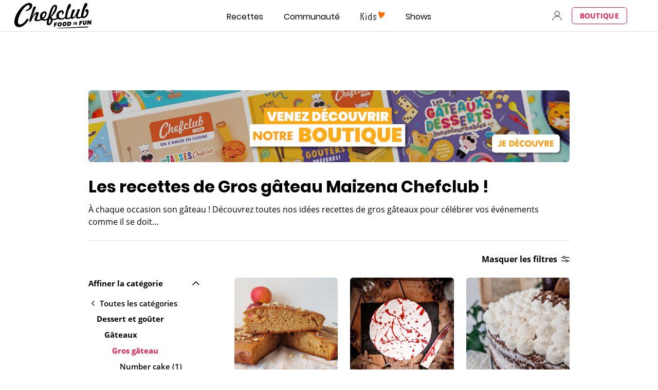

--- FILE ---
content_type: text/html; charset=utf-8
request_url: https://www.google.com/recaptcha/api2/aframe
body_size: 250
content:
<!DOCTYPE HTML><html><head><meta http-equiv="content-type" content="text/html; charset=UTF-8"></head><body><script nonce="6rBsb4jgxkJf8Zit_q1DKw">/** Anti-fraud and anti-abuse applications only. See google.com/recaptcha */ try{var clients={'sodar':'https://pagead2.googlesyndication.com/pagead/sodar?'};window.addEventListener("message",function(a){try{if(a.source===window.parent){var b=JSON.parse(a.data);var c=clients[b['id']];if(c){var d=document.createElement('img');d.src=c+b['params']+'&rc='+(localStorage.getItem("rc::a")?sessionStorage.getItem("rc::b"):"");window.document.body.appendChild(d);sessionStorage.setItem("rc::e",parseInt(sessionStorage.getItem("rc::e")||0)+1);localStorage.setItem("rc::h",'1768368917354');}}}catch(b){}});window.parent.postMessage("_grecaptcha_ready", "*");}catch(b){}</script></body></html>

--- FILE ---
content_type: application/javascript; charset=UTF-8
request_url: https://www.chefclub.tv/fad69110680e9821bd9e3b0f060a43fc1f16f982-26cc3fcce2d8ed9b7466.js
body_size: 3851
content:
"use strict";(self.webpackChunkchefclub_tv=self.webpackChunkchefclub_tv||[]).push([[3761],{16920:function(e,t,a){a.d(t,{A:function(){return c}});var n=a(45458),i=a(96540),r=a(86462),l=a(68154),o=a(6442),s=a(88864);function c(e){let{title:t,description:a="",image:c="",lang:d,link:u=[],meta:m=[],needsCanonical:v=!0}=e;const f=(0,o.A)(),{siteUrl:g,...p}=(0,s.A)(),h=(0,r.useLocation)();d||(d=f.locale);const E=(0,n.A)(u);!u.find((e=>"canonical"===e.rel))&&v&&E.push({rel:"canonical",href:g+h.pathname||""});const b=c?[{property:"og:image",content:c},{name:"twitter:image",content:c}]:[],y=a||p.description;return i.createElement(l.A,{htmlAttributes:{lang:d},title:t,titleTemplate:`%s | ${p.title}`,link:E,meta:[{name:"description",content:y},{property:"og:title",content:t},{property:"og:description",content:y},{property:"og:type",content:"website"},{name:"twitter:card",content:"summary"},{name:"twitter:title",content:t},{name:"twitter:description",content:y},{name:"p:domain_verify",content:"4d1ac52a5a8059bab67a3499b0a70e1f"}].concat([].concat(b,(0,n.A)(m)))})}},36631:function(e,t,a){a.d(t,{A:function(){return y}});var n=a(96540),i=a(58065),r=a(1454),l=a(32218),o=a(13610),s=a(99846),c=a(97137),d=a(77086),u=a(92217),m="FullImageRecipeCard--1bd9178",v="imageContainer--81201be",f="image--5faa7a5",g="infos--cd28f1c",p="title--1764e11",h="userInfos--2ab543c",E="username--bd0052d",b="logoChefclub--abc778e";var y=e=>{var t,a,y,A,C,k,N,_,w,x,B,S,R;let{hit:I}=e;const L=(0,d.x)(null===(t=I.author)||void 0===t?void 0:t.user_types[0]),M="creator"===(null==L?void 0:L.id),F="chefclub-staff"===(null==L?void 0:L.id),H=null===(a=I.author)||void 0===a||null===(y=a.username)||void 0===y?void 0:y.length,$=null===(A=I.author)||void 0===A||null===(C=A.image_url)||void 0===C?void 0:C.length;return n.createElement(s.A,{to:`${I.absolute_url.replace("/Rezepte/","/rezepte/")}`,absoluteLink:!0,className:m},n.createElement("div",{className:v},n.createElement("img",{className:f,src:I.web_cover_thumbnail,alt:I.title,loading:"lazy"})),n.createElement(u.A,{ratingsAverage:null===(k=I.ratings_average)||void 0===k?void 0:k.toFixed(1),ratingsCount:I.ratings_count,isOnListingPage:!0}),n.createElement("div",{className:g},n.createElement("div",{className:p},n.createElement(c.DZ,{variant:"extraSmall",noMargin:!0},I.title)),n.createElement("div",{className:h},H&&!F?n.createElement(n.Fragment,null,n.createElement(r.A,{user:{username:null===(N=I.author)||void 0===N?void 0:N.username,id:"ChefClub",profilePicture:null===(_=I.author)||void 0===_?void 0:_.image_url,userTypes:null===(w=I.author)||void 0===w?void 0:w.user_types},variant:{mobile:"extraExtraSmall",desktop:"extraSmall"},color:M?"var(--creators-color)":"var(--gray4-color)",lazy:!0}),n.createElement("div",{className:E},n.createElement(c.nB,{variant:"body4",semiBold:!0,color:"black",title:I.author.username},I.author.username),(null==L?void 0:L.messageId)&&n.createElement(c.nB,{variant:"body4",semiBold:!0,color:"gray2"},n.createElement(i.A,{id:L.messageId})))):n.createElement(n.Fragment,null,$?n.createElement(r.A,{user:{username:null===(x=I.author)||void 0===x?void 0:x.username,id:"ChefClub",profilePicture:null===(B=I.author)||void 0===B?void 0:B.image_url,userTypes:null===(S=I.author)||void 0===S?void 0:S.user_types},variant:{mobile:"extraExtraSmall",desktop:"extraSmall"},color:M?"var(--creators-color)":"var(--gray4-color)",lazy:!0}):n.createElement(l.A,{className:b,href:o.A,mainColor:`var(--${"kids"===I.vertical?"kids":"original"}-color)`,width:"28",height:"28",title:"Chefclub"}),n.createElement("div",{className:E},n.createElement(c.nB,{variant:"body4",semiBold:!0,color:"black",title:"Team"},H?null===(R=I.author)||void 0===R?void 0:R.username:"Team"),n.createElement(c.nB,{variant:"body4",semiBold:!0,color:"gray2"},null!=L&&L.messageId?n.createElement(i.A,{id:L.messageId}):"Chefclub "+("kids"===I.vertical?"Kids":"")))))))}},36761:function(e,t,a){var n=a(96540),i=a(68154);t.A=function(e){let{items:t}=e;const a={"@context":"https://schema.org/","@type":"BreadcrumbList",itemListElement:null==t?void 0:t.map(((e,t)=>{let a={"@type":"ListItem",position:t+1,name:e.label};if(null!=e&&e.link){const t=/^\/(?!\/)/.test(e.link),n="https://www.chefclub.tv";a={...a,item:t?`${n}${e.link}`:e.link}}return a}))};return n.createElement(i.A,null,n.createElement("script",{type:"application/ld+json"},JSON.stringify(a)))}},45611:function(e,t,a){a.d(t,{E:function(){return i}});var n=a(37352);function i(e,t){const a=(0,n.UX)(t);if(isNaN(e))return"0";let i=e,r="";e>1e6?(i=e/1e6,r="text:x-abbr-million"):e>1e4&&(i=e/1e3,r="text:x-abbr-thousand");const l=new Intl.NumberFormat(t,{maximumFractionDigits:1}).format(i);return""!==r?a.formatMessage({id:r},{value:l}):String(l)}},65655:function(e,t,a){a.d(t,{A:function(){return r}});var n=a(96540);const i="validated_email_required";function r(e,t){(0,n.useEffect)((()=>{var t;(null==e||null===(t=e.data)||void 0===t?void 0:t.details_v2.some((e=>e.error_code===i)))&&window.openEmailValidationModal()}),[e]),t&&t()}},88864:function(e,t,a){var n=a(55268);t.A=function(){return(0,n.useStaticQuery)("2724007671").site.siteMetadata}},92217:function(e,t,a){a.d(t,{A:function(){return D}});var n=a(96540),i=a(32485),r=a.n(i),l=a(6442),o=a(58065),s=a(66229),c=a(32218),d=a.p+"static/full-star-5fd4c9784b62a814dbd36e8b19d2004c.svg",u=a(51666),m=a(82733),v=a.p+"static/empty-star-b0a5a61f21261f7f6f317e9b71e338af.svg",f=a(21356),g=a(65655),p=a(46110),h=a(74719),E="root--1f8129f",b="isRated--6c88ad6",y="closeButton--96ec286",A="rowModal--d6250df",C="imageContainer--40fc6b1",k="content--413fe31",N="recipeTitle--fcbd92d",_="tilt--51effa8",w="starsContainer--3d08b45",x="shift--63d1dfb",B="star--8a9faa2",S="appearingSection--541a7c6",R="appear--fb3065c",I="reasonsContainer--8bd243e",L="ratingReason--01f70ec",M="isActive--af01c4f",F="confirmationButton--1803a64";var H=e=>{let{image:t,title:a,uuid:i,open:o,onClose:H}=e;const $=(0,l.A)(),T=$.locale,z=(0,s.d4)(h.dt),O={isRated:!1,ratingScore:null,isHovered:null,ratingReasons:[]},{0:P,1:D}=(0,n.useState)(O),{isRated:W,ratingScore:U,isHovered:V,ratingReasons:Z}=P,{data:j,isLoading:q,isSuccess:J}=(0,p.WH)({lang:T}),{data:K,isSuccess:Q}=(0,p.sW)({recipe_uuid:i,user:null==z?void 0:z.id},{skip:!z}),[X,{isSuccess:G,isLoading:Y,error:ee}]=(0,p.hV)(),[te,{isSuccess:ae,isLoading:ne,error:ie}]=(0,p.hf)(),re=Q&&K&&(null==K?void 0:K.find((e=>(null==e?void 0:e.user)===(null==z?void 0:z.id))));(0,n.useEffect)((()=>{if(J){var e;const t=null==j||null===(e=j.filter((e=>e.available_for_stars.includes(U))))||void 0===e?void 0:e.map((e=>({...e,selected:!!re&&re.reasons.some((t=>t.uuid===e.uuid))})));D({...P,ratingReasons:t})}}),[U]),(0,n.useEffect)((()=>{oe()}),[Q]);const le=()=>D(O),oe=()=>{if(Q&&re){const e=re.rating_score;D({...P,isRated:!!K.length,isHovered:e,ratingScore:e})}},se=()=>{H&&H(!1),le()};(0,g.A)(ee),(0,g.A)(ie);const ce=()=>{var e,t;const a=K&&K.some((e=>e.user===(null==z?void 0:z.id))),n=[];null==Z||null===(e=Z.map((e=>e.uuid)))||void 0===e||null===(t=e.filter(((e,t)=>Z[t].selected)))||void 0===t||t.map((e=>n.push({uuid:e})));const r={recipe_uuid:i,rating_score:U,reasons:n,comment:"Rating comment"};a?te(r):X(r)};return(0,n.useEffect)((()=>{(G||ae)&&location.reload()}),[G,ae]),n.createElement(u.A,{open:o,onClose:se,unmountOnExit:!0,mode:"fixed"},(e=>{var i;return n.createElement("div",{className:r()(E,{[b]:W}),ref:e},n.createElement("div",{className:y,onClick:se},n.createElement(m.A,{width:"26",height:"26"})),n.createElement(f.fI,{className:A},n.createElement(f.fv,{width:12,className:r()(C,_),style:{backgroundImage:`url(${t})`}}),n.createElement(f.fv,{width:12,className:k},n.createElement(f.DZ,{variant:"modal",color:"original",className:N},a),n.createElement("div",{className:r()(w,{[x]:W})},null===(i=Array.from({length:5}))||void 0===i?void 0:i.map(((e,t)=>n.createElement(c.A,{key:t++,className:B,href:W&&U&&U>=t||V&&V>=t?d:v,color:"var(--cocktails-color)",width:32,height:31,onMouseLeave:()=>D({...P,isHovered:null}),onMouseEnter:()=>D({...P,isHovered:t}),onClick:U===t?()=>le():()=>(e=>D({...P,ratingScore:e,isRated:!0}))(t)}))))),n.createElement("div",{className:r()(S,{[R]:W})},n.createElement("div",{className:I},q?n.createElement(f.aH,null):W&&J&&Z?n.createElement(n.Fragment,null,null==Z?void 0:Z.map(((e,t)=>{var a,i;return(null==e||null===(a=e.translation)||void 0===a||null===(i=a.name)||void 0===i?void 0:i.length)&&n.createElement(f.nB,{key:t,variant:"body2",color:Z[t].selected?"original":"gray2",semiBold:!0,className:r()(L,{[M]:Z[t].selected}),onClick:()=>(e=>D({...P,ratingReasons:null==Z?void 0:Z.map(((t,a)=>({...t,selected:a===e?!t.selected:t.selected})))}))(t)},e.translation.name)}))):n.createElement(f.nB,{variant:"body2",semiBold:!0},$.formatMessage({id:"recipe/comments/text:error-create-comment"}))),W&&J&&Z&&n.createElement(f.$n,{className:F,variant:"primary",fullWidth:!0,color:"original",onClick:ce,disabled:Y||ne},Y||ne?n.createElement(f.aH,null):$.formatMessage({id:"recipe/ratings/action:confirm"})))))}))},$=a(54629),T=a(9250),z=a(5642),O=a(45611),P={ratingsSection:"ratingsSection--97d8c45",shift:"shift--f0049a5",leftContainer:"leftContainer--9b8df08",scoreContainer:"scoreContainer--641af62",star:"star--66ad229",ctaButton:"ctaButton--ee91005"};function D(e){let{image:t,title:a,uuid:i,ratingsAverage:u=0,ratingsCount:m=0,isOnListingPage:v}=e;const g=(0,l.A)(),p=g.locale,h=(0,T.A)(),{isLoggedIn:E}=(0,s.d4)(z.o_),{toggleModal:b}=(0,n.useContext)($.I),{0:y,1:A}=(0,n.useState)(!1),C=v?{marginBottom:"-15px"}:{marginTop:"-16px"},k={width:v?h?12:16:20,height:v?h?11:15:20},N=(0,O.E)(m,p);return n.createElement(n.Fragment,null,n.createElement("div",{className:r()(P.ratingsSection,{[P.shift]:v}),style:C},n.createElement("div",{className:P.leftContainer},!!u&&n.createElement("div",{className:P.scoreContainer},n.createElement(c.A,{className:P.star,href:d,color:"var(--cocktails-color)",width:k.width,height:k.height}),n.createElement(f.nB,{variant:v?"body3":"body1",semiBold:!0},u)),n.createElement(f.nB,{variant:v?"body4":"body2",semiBold:!v,color:"gray2"},n.createElement(o.A,{id:"recipe/ratings/text:rating-count",values:{count:N}}))),!v&&n.createElement(f.$n,{className:P.ctaButton,variant:"secondary",color:"black",onClick:E?()=>{!y&&A(!0)}:()=>{b&&b(g.formatMessage({id:"onboard/text:login-intent-rate-recipe"}))}},g.formatMessage({id:"recipe/action:rate"}))),y&&!v&&i&&n.createElement(H,{open:y,onClose:A,image:t,title:a,uuid:i}))}}}]);

--- FILE ---
content_type: image/svg+xml
request_url: https://www.chefclub.tv/static/vegetarian-3e243f04fc3b0673b17ea54270711ef6.svg
body_size: 58
content:
<svg id="root" width="23" height="23" fill="currentcolor" xmlns="http://www.w3.org/2000/svg"><path d="M22.47 4.4a4.52 4.52 0 0 0-4.13-.4l2.36-2.67a.5.5 0 0 0 0-.71.51.51 0 0 0-.7.05l-2.73 3.06L17.4 1a.5.5 0 0 0-.47-.5.52.52 0 0 0-.53.5l-.17 3.63a3.1 3.1 0 0 0-1.5-.5h-.16C13 4.29 11.2 6.18 11.2 6.18S-1.87 20.07.6 22.52a1.71 1.71 0 0 0 1.24.48c4 0 12.75-9.23 14.23-10.87 1.67-1.84 2.3-2.48 2.59-4a3.23 3.23 0 0 0-1.14-2.43 3.64 3.64 0 0 1 4.36-.44.5.5 0 1 0 .59-.81V4.4Zm-6.9 6.77-.24.27c-.87 1-2.06 2.2-3.4 3.49a8.44 8.44 0 0 1-2.3-2.35.5.5 0 0 0-.9.44 8.93 8.93 0 0 0 2.46 2.6C7.85 18.77 3.85 22 1.84 22a.75.75 0 0 1-.53-.16s-.47-1.05 2.94-5.77a3.45 3.45 0 0 0 2.05 1.57h.12a.5.5 0 0 0 .12-1 2.64 2.64 0 0 1-1.63-1.5A114.05 114.05 0 0 1 11 7.87c.8 1.02 1.71 1.96 2.7 2.8a.49.49 0 0 0 .52.05.5.5 0 0 0 .08-.85 21.18 21.18 0 0 1-2.62-2.74l.26-.28a5.88 5.88 0 0 1 2.75-1.76h.05c.91.22 1.71.76 2.26 1.52.53.63.67 1.11.63 1.29-.18 1.19-.63 1.68-2.06 3.27Z"/></svg>

--- FILE ---
content_type: application/javascript; charset=UTF-8
request_url: https://www.chefclub.tv/7c68015e0edf4c967f0f897d4e1c1cabf47b7027-8c6d609723362b67b57c.js
body_size: 18804
content:
"use strict";(self.webpackChunkchefclub_tv=self.webpackChunkchefclub_tv||[]).push([[905],{3004:function(e,t,n){n.d(t,{A:function(){return c}});var r=n(96540),a=n(32532),i=n(9250),o=n(67789),l={root:"root--a8ea0bb",bannerContainer:"bannerContainer--f606cb8",banner:"banner--d4f0cf5"};function c(e){var t;const{bannerToDisplay:n}=e,c=(0,i.A)();return n?r.createElement("div",{className:l.root,style:{"--banner-background-color":n.backgroundColor}},r.createElement("a",{href:null===(t=n.linkTo)||void 0===t?void 0:t.url},r.createElement("div",{className:l.bannerContainer},r.createElement(a.G,{image:(0,o.uS)(n.banner),alt:n.bannerAlt,objectFit:"cover",objectPosition:c?"center":"right",className:l.banner})))):null}},9277:function(e,t,n){n.d(t,{A:function(){return wr}});var r=n(96540),a=n(68154),i=n(83643),o=n.n(i),l=n(89146),c=n(6442),s=n(67794),u=n(88864),f=n(72582);var m=e=>{var t,n,i;let{baseResultState:o,listingTitle:l,listingSEODescription:m}=e;const{siteUrl:d}=(0,u.A)(),p=(0,c.A)(),v=(0,s.A)(p.locale),b=(null==o?void 0:o.hits)&&(null==o?void 0:o.hits[0]),y=b&&b.categories[0],h=y?(0,f.$s)(y,v):null,g=`{\n    "@context": "https://schema.org",\n    "@type": "ItemList",\n    "itemListElement": [${null==o||null===(t=o.hits)||void 0===t?void 0:t.map(((e,t)=>`{\n          "@type": "ListItem",\n          "position": ${t+1},\n          "image": "${e.web_cover_thumbnail}",\n          "url": "${d+e.absolute_url}",\n          "name": "${e.title}"\n        }`))}\n     ]\n  }`,x=b?`{\n       "@context": "https://schema.org/",\n       "@type": "Recipe",\n       "name": "${l}",\n       "image": [\n         "${b.web_cover}",\n       ],\n       "author": {\n         "@type": "Organization",\n         "name": "Chefclub Network"\n       },\n       "datePublished": "${b.published_date}",\n       "description": "${null!=m?m:p.formatMessage({id:"category/text:default-description"})}",\n       "video": {\n         "@type": "VideoObject",\n         "name": "${null!==(n=null==h?void 0:h.title)&&void 0!==n?n:""}",\n         "description": "${b.title}",\n         "thumbnailUrl": "${b.web_cover_thumbnail}",\n         "contentUrl": "https://medias.chefclub.tools/${b.id}.mp4",\n         "embedUrl": "${d+b.absolute_url}",\n         "uploadDate": "${b.created_time}"\n       }\n    }`:"{}",S=null!=b&&b.ratings_count?{aggregateRating:{"@type":"AggregateRating",ratingValue:`${null==b||null===(i=b.ratings_average)||void 0===i?void 0:i.toFixed(1)}`,ratingCount:`${null==b?void 0:b.ratings_count}`}}:{};let E;try{E=b&&x?JSON.parse(x):{}}catch(O){E={}}const w={...E,...(null==b?void 0:b.ratings_count)&&S};return r.createElement(a.m,null,r.createElement("script",{type:"application/ld+json"},g),b&&r.createElement("script",{type:"application/ld+json"},JSON.stringify(w)))},d=n(45458),p=n(5556),v=n.n(p),b=n(65723),y=n(78607);function h(e){return h="function"==typeof Symbol&&"symbol"==typeof Symbol.iterator?function(e){return typeof e}:function(e){return e&&"function"==typeof Symbol&&e.constructor===Symbol&&e!==Symbol.prototype?"symbol":typeof e},h(e)}function g(e,t,n){return(t=function(e){var t=function(e,t){if("object"!==h(e)||null===e)return e;var n=e[Symbol.toPrimitive];if(void 0!==n){var r=n.call(e,t||"default");if("object"!==h(r))return r;throw new TypeError("@@toPrimitive must return a primitive value.")}return("string"===t?String:Number)(e)}(e,"string");return"symbol"===h(t)?t:String(t)}(t))in e?Object.defineProperty(e,t,{value:n,enumerable:!0,configurable:!0,writable:!0}):e[t]=n,e}var x=function(e){return e.attributes[0]};function S(e){return e.reduce((function(e,t){return t.isRefined&&(e.push({label:t.name,value:t.escapedValue}),t.data&&(e=e.concat(S(t.data)))),e}),[])}var E=(0,b.A)({displayName:"AlgoliaBreadcrumb",$$type:"ais.breadcrumb",propTypes:{attributes:function(e,t,n){if(!Array.isArray(e[t])||e[t].some((function(e){return"string"!=typeof e}))||e[t].length<1)return new Error("Invalid prop ".concat(t," supplied to ").concat(n,". Expected an Array of Strings"))},transformItems:v().func},getProvidedProps:function(e,t,n){var r=x(e),a=(0,y.h1)(n,{ais:e.contextValue,multiIndexContext:e.indexContextValue});if(!(Boolean(a)&&Boolean(a.getFacetByName(r))))return{items:[],canRefine:!1};var i=a.getFacetValues(r),o=i.data?S(i.data):[],l=e.transformItems?e.transformItems(o):o;return{canRefine:l.length>0,items:l}},refine:function(e,t,n){return function(e,t,n,r){var a=g({},x(e),n||"");return(0,y.xM)(t,a,r,!0,"hierarchicalMenu")}(e,t,n,{ais:e.contextValue,multiIndexContext:e.indexContextValue})}}),w=n(36761),O=n(99846),P=n(21356),R=n(71173),I="breadcrumb--72dcff9",C="nextCategory--b83a59c";const j=e=>{let{queryURLParam:t}=e;const n=(0,c.A)();return r.createElement("div",{className:I},r.createElement(O.A,{to:"search"},r.createElement(P.nB,{variant:"body1",color:"gray1"},n.formatMessage({id:"category/text:recipes"}))),r.createElement(r.Fragment,null,r.createElement(P.nB,{variant:"body1",color:"gray1"},"/"),r.createElement(O.A,{to:"search",queryParams:{q:t}},r.createElement(P.nB,{variant:"body1",color:"gray1"},t))))},L=e=>{const t=[];return e&&(null==e||e.filter((e=>e.isRefined)).forEach((function(e){t.push(e);const n=L(e.items);null!=n&&t.push.apply(t,(0,d.A)(n))}))),t.length?t:null},N=e=>{var t,n,a;let{items:i,createURL:o,baseItems:l,ingredient:s}=e;const u=(0,c.A)(),f=l&&(null===(t=L(l.items))||void 0===t?void 0:t.map((e=>({label:e.label,link:`/${u.locale}${o(e.value).replace(`/${s}/`,"/")}`}))))||[];f.unshift({label:u.formatMessage({id:"category/text:recipes"}),link:`/${u.locale}${o()}`}),s&&f.push({label:(0,R.Zr)(s),link:`${f.slice(-1)[0].link}${s}/`});const{0:m,1:d}=(0,r.useState)(null!==(n=null!==(a=L(null==l?void 0:l.items))&&void 0!==a?a:i)&&void 0!==n?n:[]);return(0,r.useEffect)((()=>{d(i)}),[i]),m.length>0?r.createElement("div",{className:I},r.createElement(w.A,{items:f}),r.createElement(O.A,{to:`/${u.locale}${o()}`,absoluteLink:!0},r.createElement(P.nB,{variant:"body1",color:"gray1"},u.formatMessage({id:"category/text:recipes"}))),null==m?void 0:m.map((e=>r.createElement("div",{className:C,key:e.value},r.createElement(P.nB,{variant:"body1",color:"gray1"},"/"),r.createElement(O.A,{to:`/${u.locale}${o(e.value).replace(`/${s}/`,"/")}`,absoluteLink:!0},r.createElement(P.nB,{variant:"body1",color:"gray1"},e.label))))),s?r.createElement("div",{className:C},r.createElement(P.nB,{variant:"body1",color:"gray1"},"/"),r.createElement(P.nB,{variant:"body1",color:"gray1"},(0,R.Zr)(s))):null):null};var _=E((e=>{var t;const n=new URLSearchParams(e.location.search).get("q");return e.items.length||null!==(t=e.baseItems)&&void 0!==t&&t.items&&!(e.baseItems.items.length<=1)?n?r.createElement(j,{queryURLParam:n}):r.createElement(N,e):null})),A=n(3004),k=n(44591),M=n(97137),T="banner--345721b",$="title--5a4d3a9";var V=function(e){let{location:t,title:n,description:a,baseHierarchicalFacetsItems:i,ingredient:o,bannerToDisplay:l}=e;const u=(0,c.A)(),m=(0,s.A)(u.locale);return r.createElement(r.Fragment,null,r.createElement(_,{attributes:["categories_tree.lvl0","categories_tree.lvl1","categories_tree.lvl2","categories_tree.lvl3"],transformItems:e=>(0,f._l)(e,m),location:t,baseItems:i,ingredient:o}),!!l&&r.createElement(P.fI,{className:T},r.createElement(P.fv,{width:12},r.createElement(A.A,{bannerToDisplay:l}))),r.createElement("div",{className:$},r.createElement(M.DZ,{variant:"extraLarge",Tag:"h1"},n),a&&r.createElement(M.nB,{variant:"body1"},a)),r.createElement(k.A,null))},F=n(32485),B=n.n(F),D=n(94148);function U(e){return U="function"==typeof Symbol&&"symbol"==typeof Symbol.iterator?function(e){return typeof e}:function(e){return e&&"function"==typeof Symbol&&e.constructor===Symbol&&e!==Symbol.prototype?"symbol":typeof e},U(e)}function q(){return q=Object.assign?Object.assign.bind():function(e){for(var t=1;t<arguments.length;t++){var n=arguments[t];for(var r in n)Object.prototype.hasOwnProperty.call(n,r)&&(e[r]=n[r])}return e},q.apply(this,arguments)}function H(e,t){for(var n=0;n<t.length;n++){var r=t[n];r.enumerable=r.enumerable||!1,r.configurable=!0,"value"in r&&(r.writable=!0),Object.defineProperty(e,Z(r.key),r)}}function Q(e,t){return Q=Object.setPrototypeOf?Object.setPrototypeOf.bind():function(e,t){return e.__proto__=t,e},Q(e,t)}function K(e){var t=function(){if("undefined"==typeof Reflect||!Reflect.construct)return!1;if(Reflect.construct.sham)return!1;if("function"==typeof Proxy)return!0;try{return Boolean.prototype.valueOf.call(Reflect.construct(Boolean,[],(function(){}))),!0}catch(e){return!1}}();return function(){var n,r=W(e);if(t){var a=W(this).constructor;n=Reflect.construct(r,arguments,a)}else n=r.apply(this,arguments);return function(e,t){if(t&&("object"===U(t)||"function"==typeof t))return t;if(void 0!==t)throw new TypeError("Derived constructors may only return object or undefined");return Y(e)}(this,n)}}function Y(e){if(void 0===e)throw new ReferenceError("this hasn't been initialised - super() hasn't been called");return e}function W(e){return W=Object.setPrototypeOf?Object.getPrototypeOf.bind():function(e){return e.__proto__||Object.getPrototypeOf(e)},W(e)}function Z(e){var t=function(e,t){if("object"!==U(e)||null===e)return e;var n=e[Symbol.toPrimitive];if(void 0!==n){var r=n.call(e,t||"default");if("object"!==U(r))return r;throw new TypeError("@@toPrimitive must return a primitive value.")}return("string"===t?String:Number)(e)}(e,"string");return"symbol"===U(t)?t:String(t)}function J(e){return J="function"==typeof Symbol&&"symbol"==typeof Symbol.iterator?function(e){return typeof e}:function(e){return e&&"function"==typeof Symbol&&e.constructor===Symbol&&e!==Symbol.prototype?"symbol":typeof e},J(e)}function z(){return z=Object.assign?Object.assign.bind():function(e){for(var t=1;t<arguments.length;t++){var n=arguments[t];for(var r in n)Object.prototype.hasOwnProperty.call(n,r)&&(e[r]=n[r])}return e},z.apply(this,arguments)}function G(e,t){var n=Object.keys(e);if(Object.getOwnPropertySymbols){var r=Object.getOwnPropertySymbols(e);t&&(r=r.filter((function(t){return Object.getOwnPropertyDescriptor(e,t).enumerable}))),n.push.apply(n,r)}return n}function X(e){for(var t=1;t<arguments.length;t++){var n=null!=arguments[t]?arguments[t]:{};t%2?G(Object(n),!0).forEach((function(t){ie(e,t,n[t])})):Object.getOwnPropertyDescriptors?Object.defineProperties(e,Object.getOwnPropertyDescriptors(n)):G(Object(n)).forEach((function(t){Object.defineProperty(e,t,Object.getOwnPropertyDescriptor(n,t))}))}return e}function ee(e,t){for(var n=0;n<t.length;n++){var r=t[n];r.enumerable=r.enumerable||!1,r.configurable=!0,"value"in r&&(r.writable=!0),Object.defineProperty(e,oe(r.key),r)}}function te(e,t){return te=Object.setPrototypeOf?Object.setPrototypeOf.bind():function(e,t){return e.__proto__=t,e},te(e,t)}function ne(e){var t=function(){if("undefined"==typeof Reflect||!Reflect.construct)return!1;if(Reflect.construct.sham)return!1;if("function"==typeof Proxy)return!0;try{return Boolean.prototype.valueOf.call(Reflect.construct(Boolean,[],(function(){}))),!0}catch(e){return!1}}();return function(){var n,r=ae(e);if(t){var a=ae(this).constructor;n=Reflect.construct(r,arguments,a)}else n=r.apply(this,arguments);return function(e,t){if(t&&("object"===J(t)||"function"==typeof t))return t;if(void 0!==t)throw new TypeError("Derived constructors may only return object or undefined");return re(e)}(this,n)}}function re(e){if(void 0===e)throw new ReferenceError("this hasn't been initialised - super() hasn't been called");return e}function ae(e){return ae=Object.setPrototypeOf?Object.getPrototypeOf.bind():function(e){return e.__proto__||Object.getPrototypeOf(e)},ae(e)}function ie(e,t,n){return(t=oe(t))in e?Object.defineProperty(e,t,{value:n,enumerable:!0,configurable:!0,writable:!0}):e[t]=n,e}function oe(e){var t=function(e,t){if("object"!==J(e)||null===e)return e;var n=e[Symbol.toPrimitive];if(void 0!==n){var r=n.call(e,t||"default");if("object"!==J(r))return r;throw new TypeError("@@toPrimitive must return a primitive value.")}return("string"===t?String:Number)(e)}(e,"string");return"symbol"===J(t)?t:String(t)}var le=function(e){var t=arguments.length>1&&void 0!==arguments[1]?arguments[1]:"ais";return function(){for(var n=arguments.length,r=new Array(n),a=0;a<n;a++)r[a]=arguments[a];var i=r.filter((function(e){return e||""===e})).map((function(n){var r="".concat(t,"-").concat(e);return n?"".concat(r,"-").concat(n):r}));return B()(i)}}("SearchBox"),ce=r.createElement("svg",{width:"18",height:"18",viewBox:"0 0 38 38",xmlns:"http://www.w3.org/2000/svg",stroke:"#444",className:le("loadingIcon")},r.createElement("g",{fill:"none",fillRule:"evenodd"},r.createElement("g",{transform:"translate(1 1)",strokeWidth:"2"},r.createElement("circle",{strokeOpacity:".5",cx:"18",cy:"18",r:"18"}),r.createElement("path",{d:"M36 18c0-9.94-8.06-18-18-18"},r.createElement("animateTransform",{attributeName:"transform",type:"rotate",from:"0 18 18",to:"360 18 18",dur:"1s",repeatCount:"indefinite"}))))),se=r.createElement("svg",{className:le("resetIcon"),xmlns:"http://www.w3.org/2000/svg",viewBox:"0 0 20 20",width:"10",height:"10"},r.createElement("path",{d:"M8.114 10L.944 2.83 0 1.885 1.886 0l.943.943L10 8.113l7.17-7.17.944-.943L20 1.886l-.943.943-7.17 7.17 7.17 7.17.943.944L18.114 20l-.943-.943-7.17-7.17-7.17 7.17-.944.943L0 18.114l.943-.943L8.113 10z"})),ue=r.createElement("svg",{className:le("submitIcon"),xmlns:"http://www.w3.org/2000/svg",width:"10",height:"10",viewBox:"0 0 40 40"},r.createElement("path",{d:"M26.804 29.01c-2.832 2.34-6.465 3.746-10.426 3.746C7.333 32.756 0 25.424 0 16.378 0 7.333 7.333 0 16.378 0c9.046 0 16.378 7.333 16.378 16.378 0 3.96-1.406 7.594-3.746 10.426l10.534 10.534c.607.607.61 1.59-.004 2.202-.61.61-1.597.61-2.202.004L26.804 29.01zm-10.426.627c7.323 0 13.26-5.936 13.26-13.26 0-7.32-5.937-13.257-13.26-13.257C9.056 3.12 3.12 9.056 3.12 16.378c0 7.323 5.936 13.26 13.258 13.26z"})),fe=function(e){!function(e,t){if("function"!=typeof t&&null!==t)throw new TypeError("Super expression must either be null or a function");e.prototype=Object.create(t&&t.prototype,{constructor:{value:e,writable:!0,configurable:!0}}),Object.defineProperty(e,"prototype",{writable:!1}),t&&te(e,t)}(o,e);var t,n,a,i=ne(o);function o(e){var t;return function(e,t){if(!(e instanceof t))throw new TypeError("Cannot call a class as a function")}(this,o),ie(re(t=i.call(this)),"getQuery",(function(){return t.props.searchAsYouType?t.props.currentRefinement:t.state.query})),ie(re(t),"onInputMount",(function(e){t.input=e,t.props.inputRef&&("function"==typeof t.props.inputRef?t.props.inputRef(e):t.props.inputRef.current=e)})),ie(re(t),"onKeyDown",(function(e){if(t.props.focusShortcuts){var n=t.props.focusShortcuts.map((function(e){return"string"==typeof e?e.toUpperCase().charCodeAt(0):e})),r=e.target||e.srcElement,a=r.tagName;if(!r.isContentEditable&&"INPUT"!==a&&"SELECT"!==a&&"TEXTAREA"!==a){var i=e.which||e.keyCode;-1!==n.indexOf(i)&&(t.input.focus(),e.stopPropagation(),e.preventDefault())}}})),ie(re(t),"onSubmit",(function(e){e.preventDefault(),e.stopPropagation(),t.input.blur();var n=t.props,r=n.refine;return n.searchAsYouType||r(t.getQuery()),!1})),ie(re(t),"onChange",(function(e){var n=t.props,r=n.searchAsYouType,a=n.refine,i=n.onChange,o=e.target.value;r?a(o):t.setState({query:o}),i&&i(e)})),ie(re(t),"onReset",(function(e){var n=t.props,r=n.searchAsYouType,a=n.refine,i=n.onReset;a(""),t.input.focus(),r||t.setState({query:""}),i&&i(e)})),t.state={query:e.searchAsYouType?null:e.currentRefinement},t}return t=o,(n=[{key:"componentDidMount",value:function(){document.addEventListener("keydown",this.onKeyDown)}},{key:"componentWillUnmount",value:function(){document.removeEventListener("keydown",this.onKeyDown)}},{key:"componentDidUpdate",value:function(e){this.props.searchAsYouType||e.currentRefinement===this.props.currentRefinement||this.setState({query:this.props.currentRefinement})}},{key:"render",value:function(){var e=this,t=this.props,n=t.className,a=t.inputId,i=t.translate,o=t.autoFocus,l=t.loadingIndicator,c=t.submit,s=t.reset,u=this.getQuery(),f=Object.keys(this.props).reduce((function(t,n){return-1===["onsubmit","onreset","onchange"].indexOf(n.toLowerCase())&&0===n.indexOf("on")?X(X({},t),{},ie({},n,e.props[n])):t}),{}),m=this.props.showLoadingIndicator&&this.props.isSearchStalled;return r.createElement("div",{className:B()(le(""),n)},r.createElement("form",{ref:this.props.formRef,noValidate:!0,onSubmit:this.props.onSubmit?this.props.onSubmit:this.onSubmit,onReset:this.onReset,className:le("form",m&&"form--stalledSearch"),action:"",role:"search"},r.createElement("input",z({ref:this.onInputMount,id:a,type:"search",placeholder:i("placeholder"),autoFocus:o,autoComplete:"off",autoCorrect:"off",autoCapitalize:"off",spellCheck:"false",required:!0,maxLength:"512",value:u,onChange:this.onChange},f,{className:le("input")})),r.createElement("button",{type:"submit",title:i("submitTitle"),className:le("submit")},c),r.createElement("button",{type:"reset",title:i("resetTitle"),className:le("reset"),hidden:!u||m},s),this.props.showLoadingIndicator&&r.createElement("span",{hidden:!m,className:le("loadingIndicator")},l)))}}])&&ee(t.prototype,n),a&&ee(t,a),Object.defineProperty(t,"prototype",{writable:!1}),o}(r.Component);ie(fe,"propTypes",{currentRefinement:v().string,className:v().string,refine:v().func.isRequired,translate:v().func.isRequired,loadingIndicator:v().node,reset:v().node,submit:v().node,focusShortcuts:v().arrayOf(v().oneOfType([v().string,v().number])),autoFocus:v().bool,searchAsYouType:v().bool,onSubmit:v().func,onReset:v().func,onChange:v().func,isSearchStalled:v().bool,showLoadingIndicator:v().bool,formRef:v().oneOfType([v().func,v().exact({current:v().object})]),inputRef:v().oneOfType([v().func,v().exact({current:v().object})]),inputId:v().string}),ie(fe,"defaultProps",{currentRefinement:"",className:"",focusShortcuts:["s","/"],autoFocus:!1,searchAsYouType:!0,showLoadingIndicator:!1,isSearchStalled:!1,loadingIndicator:ce,reset:se,submit:ue});var me,de=(me={resetTitle:"Clear the search query.",submitTitle:"Submit your search query.",placeholder:"Search here…"},function(e){var t,n=function(t){!function(e,t){if("function"!=typeof t&&null!==t)throw new TypeError("Super expression must either be null or a function");e.prototype=Object.create(t&&t.prototype,{constructor:{value:e,writable:!0,configurable:!0}}),Object.defineProperty(e,"prototype",{writable:!1}),t&&Q(e,t)}(l,t);var n,a,i,o=K(l);function l(){var e,t,n,r;!function(e,t){if(!(e instanceof t))throw new TypeError("Cannot call a class as a function")}(this,l);for(var a=arguments.length,i=new Array(a),c=0;c<a;c++)i[c]=arguments[c];return e=o.call.apply(o,[this].concat(i)),t=Y(e),r=function(t){var n=e.props.translations,r=n&&n.hasOwnProperty(t)?n[t]:me[t];if("function"==typeof r){for(var a=arguments.length,i=new Array(a>1?a-1:0),o=1;o<a;o++)i[o-1]=arguments[o];return r.apply(void 0,i)}return r},(n=Z(n="translate"))in t?Object.defineProperty(t,n,{value:r,enumerable:!0,configurable:!0,writable:!0}):t[n]=r,e}return n=l,(a=[{key:"render",value:function(){return r.createElement(e,q({translate:this.translate},this.props))}}])&&H(n.prototype,a),i&&H(n,i),Object.defineProperty(n,"prototype",{writable:!1}),l}(r.Component),a=e.displayName||e.name||"UnknownComponent";return n.displayName="Translatable(".concat(a,")"),n.propTypes={translations:(t=Object.keys(me),function(e,n,r){var a=e[n];if(a)for(var i=0,o=Object.keys(a);i<o.length;i++){var l=o[i];if(-1===t.indexOf(l))return new Error("Unknown `".concat(n,"` key `").concat(l,"`. Check the render method ")+"of `".concat(r,"`."))}})},n})(fe),pe=(0,D.A)(de,{$$widgetType:"ais.searchBox"}),ve=n(93027);function be(e){return be="function"==typeof Symbol&&"symbol"==typeof Symbol.iterator?function(e){return typeof e}:function(e){return e&&"function"==typeof Symbol&&e.constructor===Symbol&&e!==Symbol.prototype?"symbol":typeof e},be(e)}function ye(e,t){var n=Object.keys(e);if(Object.getOwnPropertySymbols){var r=Object.getOwnPropertySymbols(e);t&&(r=r.filter((function(t){return Object.getOwnPropertyDescriptor(e,t).enumerable}))),n.push.apply(n,r)}return n}function he(e){for(var t=1;t<arguments.length;t++){var n=null!=arguments[t]?arguments[t]:{};t%2?ye(Object(n),!0).forEach((function(t){ge(e,t,n[t])})):Object.getOwnPropertyDescriptors?Object.defineProperties(e,Object.getOwnPropertyDescriptors(n)):ye(Object(n)).forEach((function(t){Object.defineProperty(e,t,Object.getOwnPropertyDescriptor(n,t))}))}return e}function ge(e,t,n){return(t=function(e){var t=function(e,t){if("object"!==be(e)||null===e)return e;var n=e[Symbol.toPrimitive];if(void 0!==n){var r=n.call(e,t||"default");if("object"!==be(r))return r;throw new TypeError("@@toPrimitive must return a primitive value.")}return("string"===t?String:Number)(e)}(e,"string");return"symbol"===be(t)?t:String(t)}(t))in e?Object.defineProperty(e,t,{value:n,enumerable:!0,configurable:!0,writable:!0}):e[t]=n,e}var xe=(0,b.A)({displayName:"AlgoliaCurrentRefinements",$$type:"ais.currentRefinements",propTypes:{transformItems:v().func},getProvidedProps:function(e,t,n,r){var a=r.reduce((function(t,n){return void 0!==n.items&&(e.clearsQuery||"query"!==n.id)?e.clearsQuery&&"query"===n.id&&""===n.items[0].currentRefinement?t:t.concat(n.items.map((function(e){return he(he({},e),{},{id:n.id,index:n.index})}))):t}),[]),i=e.transformItems?e.transformItems(a):a;return{items:i,canRefine:i.length>0}},refine:function(e,t,n){return(n instanceof Array?n.map((function(e){return e.value})):[n]).reduce((function(e,t){return t(e)}),t)}});const Se=e=>{let{searchState:t,refinmentKey:n}=e;const r={...t};delete r.configure,delete r.page,delete r.query,delete r.indices;let a=0;return Object.keys(r).forEach((e=>{Object.keys(r[e]).forEach((t=>{!Array.isArray(r[e][t])||n&&t!==n&&e!==n?!r[e][t]||n&&t!==n&&e!==n||a++:a+=r[e][t].length}))})),a};var Ee=n(8259);var we=xe((e=>{let{items:t,refine:n,searchState:a}=e;const i=(0,c.A)();return r.createElement(Ee.$n,{onClick:()=>n(t),disabled:!t.length,variant:"secondary",color:"original"},i.formatMessage({id:"category/button:clear"})," ","(",Se({searchState:a}),")")})),Oe=n(30125);function Pe(e){return Pe="function"==typeof Symbol&&"symbol"==typeof Symbol.iterator?function(e){return typeof e}:function(e){return e&&"function"==typeof Symbol&&e.constructor===Symbol&&e!==Symbol.prototype?"symbol":typeof e},Pe(e)}function Re(e,t,n){return(t=function(e){var t=function(e,t){if("object"!==Pe(e)||null===e)return e;var n=e[Symbol.toPrimitive];if(void 0!==n){var r=n.call(e,t||"default");if("object"!==Pe(r))return r;throw new TypeError("@@toPrimitive must return a primitive value.")}return("string"===t?String:Number)(e)}(e,"string");return"symbol"===Pe(t)?t:String(t)}(t))in e?Object.defineProperty(e,t,{value:n,enumerable:!0,configurable:!0,writable:!0}):e[t]=n,e}var Ie="refinementList";function Ce(e){return e.attribute}function je(e,t,n){var r=(0,y._1)(e,t,n,"".concat(Ie,".").concat(Ce(e)),[]);return"string"!=typeof r?r:r?[r]:[]}function Le(e,t,n,r){var a=je(t,n,r);return-1===a.indexOf(e)?a.concat([e]):a.filter((function(t){return t!==e}))}function Ne(e){var t=e.showMore,n=e.limit,r=e.showMoreLimit;return t?r:n}function _e(e,t,n,r){var a=Re({},Ce(e),n.length>0?n:"");return(0,y.xM)(t,a,r,!0,Ie)}var Ae=["isRefined","count:desc","name:asc"],ke=(0,b.A)({displayName:"AlgoliaRefinementList",$$type:"ais.refinementList",propTypes:{id:v().string,attribute:v().string.isRequired,operator:v().oneOf(["and","or"]),showMore:v().bool,limit:v().number,showMoreLimit:v().number,defaultRefinement:v().arrayOf(v().oneOfType([v().string,v().number])),searchable:v().bool,transformItems:v().func,facetOrdering:v().bool},defaultProps:{operator:"or",showMore:!1,limit:10,showMoreLimit:20,facetOrdering:!0},getProvidedProps:function(e,t,n,r,a){var i=e.attribute,o=e.searchable,l=e.indexContextValue,c=e.facetOrdering,s=(0,y.h1)(n,{ais:e.contextValue,multiIndexContext:e.indexContextValue}),u=Boolean(s)&&Boolean(s.getFacetByName(i)),f=Boolean(a&&a[i]&&""!==a.query);if(o&&l)throw new Error("react-instantsearch: searching in *List is not available when used inside a multi index context");if(!u)return{items:[],currentRefinement:je(e,t,{ais:e.contextValue,multiIndexContext:e.indexContextValue}),canRefine:u,isFromSearch:f,searchable:o};var m=f?a[i].map((function(n){return{label:n.value,value:Le(n.escapedValue,e,t,{ais:e.contextValue,multiIndexContext:e.indexContextValue}),_highlightResult:{label:{value:n.highlighted}},count:n.count,isRefined:n.isRefined}})):s.getFacetValues(i,{sortBy:Ae,facetOrdering:c}).map((function(n){return{label:n.name,value:Le(n.escapedValue,e,t,{ais:e.contextValue,multiIndexContext:e.indexContextValue}),count:n.count,isRefined:n.isRefined}})),d=e.transformItems?e.transformItems(m):m;return{items:d.slice(0,Ne(e)),currentRefinement:je(e,t,{ais:e.contextValue,multiIndexContext:e.indexContextValue}),isFromSearch:f,searchable:o,canRefine:d.length>0}},refine:function(e,t,n){return _e(e,t,n,{ais:e.contextValue,multiIndexContext:e.indexContextValue})},searchForFacetValues:function(e,t,n){return{facetName:e.attribute,query:n,maxFacetHits:Ne(e)}},cleanUp:function(e,t){return function(e,t,n){return(0,y.Ou)(t,n,"".concat(Ie,".").concat(Ce(e)))}(e,t,{ais:e.contextValue,multiIndexContext:e.indexContextValue})},getSearchParameters:function(e,t,n){var r=t.attribute,a="and"===t.operator?"addFacet":"addDisjunctiveFacet",i="".concat(a,"Refinement");return e=(e=e.setQueryParameters({maxValuesPerFacet:Math.max(e.maxValuesPerFacet||0,Ne(t))}))[a](r),je(t,n,{ais:t.contextValue,multiIndexContext:t.indexContextValue}).reduce((function(e,t){return e[i](r,t)}),e)},getMetadata:function(e,t){var n=Ce(e),r={ais:e.contextValue,multiIndexContext:e.indexContextValue};return{id:n,index:(0,y.yO)(r),items:je(e,t,r).length>0?[{attribute:e.attribute,label:"".concat(e.attribute,": "),currentRefinement:je(e,t,r),value:function(t){return _e(e,t,[],r)},items:je(e,t,r).map((function(n){return{label:(0,Oe.Tb)("".concat(n)),value:function(a){var i=je(e,a,r).filter((function(e){return e!==n}));return _e(e,t,i,r)}}}))}]:[]}}}),Me=n.p+"static/kids-25ded09ddaa0ff1e0b911e1cfdec7077.svg",Te=n.p+"static/kids-mobile-2718c9c95c338c1dc5c4747c8b5cf546.svg",$e="checkbox--4ed1801",Ve="itemLabel--bdf4b7b",Fe="disabled--e768f8e";var Be,De,Ue,qe=e=>{let{children:t,label:n,value:a,defaultChecked:i,onclick:o,disabled:l,className:c,href:s,labelProps:u}=e;const f=s?"a":"span";return r.createElement("div",{className:B()($e,l?Fe:void 0,c)},r.createElement("input",{id:n,"data-value":a,type:"checkbox",defaultChecked:i,onClick:l?void 0:o,disabled:l}),r.createElement("label",{"data-value":a,htmlFor:n,tabIndex:-1},r.createElement(f,Object.assign({className:Ve,href:s},u),t)))},He=n(55268);const Qe=null!==(Be="e60f2bef9e1bc41e82de0d3a8fb5d74d")?Be:"",Ke=null!==(De="JKWQZTTE4U")?De:"",Ye=null!==(Ue="kinto-chefclub-v2-recipes")?Ue:"",We=["vertical","difficulty","suitable_for_diets.slug","recipe_type"],Ze={vertical:[],"suitable_for_diets.slug":[],difficulty:[],recipe_type:[]};function Je(){var e,t;const n=null===(e=(0,He.useStaticQuery)("2835075286").allAlgoliaFacets)||void 0===e?void 0:e.nodes,a=Ze;null===(t=Object.keys(a))||void 0===t||t.map((e=>{a[e]=JSON.parse(null==n?void 0:n.filter((t=>t.facetName===e))[0].json)}));const{0:i,1:l}=(0,r.useState)(!1),{0:c,1:s}=(0,r.useState)(!1),{0:u,1:f}=(0,r.useState)(!1),m=(0,r.useMemo)((()=>o()(Ke,Qe)),[]),{0:p,1:v}=(0,r.useState)({...a}),b=async()=>{f(!0);const e={...Ze};try{await Promise.all(null==We?void 0:We.map((async t=>{await m.searchForFacetValues([{indexName:Ye,params:{facetName:t,facetQuery:""}}]).then((n=>{var r;let[{facetHits:a}]=n;e[t]=[],(r=e[t]).push.apply(r,(0,d.A)(null==a?void 0:a.map((e=>({...e,label:e.value,value:e.value,isRefined:!1,count:0})))))}))}))),v(e),s(!0),l(!1)}catch(t){s(!1),l(!0)}f(!1)};return(0,r.useEffect)((()=>{b()}),[]),{isSuccess:c,isLoading:u,isError:i,initialFacets:p,refetch:b}}const ze=e=>{let{activeItems:t,inactiveItems:n,compareKey:r="value"}=e;const a=null==t?void 0:t.map((e=>e[r])).flat();return[].concat((0,d.A)(t),(0,d.A)(null==n?void 0:n.filter((e=>!a.includes(e[r])))))},Ge=function(e,t,n){if(void 0===n&&(n=!0),0===e.count&&0===t.count||0!==e.count&&0!==t.count){if(e.label<t.label)return n?-1:1;if(e.label>t.label)return n?1:-1}else{if(e.count<t.count)return n?1:-1;if(e.count>t.count)return n?-1:1}return 0};var Xe="refinmentList--ff10907",et="onlyCompact--2b9f947",tt="onlyRegular--21a389f",nt="logoKidsDisabled--6cdaddb";var rt=ke((e=>{var t,n;let{items:a,refine:i,createURL:o,baseItems:l}=e;const{initialFacets:{vertical:c}}=Je(),{0:s,1:u}=(0,r.useState)(ze({activeItems:null!==(t=null!=l?l:a)&&void 0!==t?t:[],inactiveItems:null!=c?c:[]}));return(0,r.useEffect)((()=>{a.length>0&&u(ze({activeItems:a,inactiveItems:null!=c?c:[]}))}),[a,c]),r.createElement("div",{className:Xe},null===(n=s.sort(Ge))||void 0===n?void 0:n.map((e=>{const t="light-and-fun"===e.label?"Light & fun":e.label;return r.createElement(qe,{key:e.label+e.isRefined,label:e.label,value:e.value,defaultChecked:e.isRefined,onclick:t=>{t.preventDefault(),i(e.value),o(e.value)},disabled:0===e.count},"kids"==e.label?r.createElement(r.Fragment,null,r.createElement("div",{className:tt},r.createElement("img",{src:Me,alt:"kids",className:0===e.count?nt:void 0})),r.createElement("div",{className:et},r.createElement("img",{src:Te,alt:"kids",className:0===e.count?nt:void 0}))):r.createElement(P.nB,{variant:"body2",semiBold:!0,color:0===e.count?"gray4":"black"},(0,R.Zr)(t)))})))})),at=n.p+"static/gluten-free-6e054834857321299c5add2542485edb.svg",it=n.p+"static/healthy-f5ed76de38e93bf0f7677864ef97c835.svg",ot=n.p+"static/lactose-free-622a247bd55337e335f04353d5873eb1.svg",lt=n.p+"static/vegan-6b124d8478101a5be3f55eba74ec8f80.svg",ct=n.p+"static/vegetarian-3e243f04fc3b0673b17ea54270711ef6.svg",st=n(32218),ut="filterItem--6a52de9";var ft=ke((e=>{var t;let{items:n,refine:a}=e;const i=(0,c.A)(),{initialFacets:o}=Je(),l=o["suitable_for_diets.slug"],s={vegetarian:{text:i.formatMessage({id:"category/text:diet-label-vegetarian"}),icon:ct},vegan:{text:i.formatMessage({id:"category/text:diet-label-vegan"}),icon:lt},"gluten-free":{text:i.formatMessage({id:"category/text:diet-label-gluten-free"}),icon:at},"lactose-free":{text:i.formatMessage({id:"category/text:diet-label-lactose-free"}),icon:ot},healthy:{text:i.formatMessage({id:"category/text:diet-label-healthy"}),icon:it}},{0:u,1:f}=(0,r.useState)(ze({activeItems:null!=n?n:[],inactiveItems:null!=l?l:[]}));(0,r.useEffect)((()=>{f(ze({activeItems:n,inactiveItems:null!=l?l:[]}))}),[n,l]);const m=(e,t)=>{e.preventDefault(),a(t.value)};return r.createElement(r.Fragment,null,null===(t=u.sort(Ge))||void 0===t?void 0:t.map((e=>r.createElement("div",{className:ut,key:e.label+e.isRefined},r.createElement(st.A,{href:s[e.label].icon,width:30,height:30,onClick:0===e.count?void 0:t=>m(t,e),mainColor:0===e.count?"var(--gray4-color)":e.isRefined?"var(--original-color)":"black"}),r.createElement(P.nB,{variant:"body2",semiBold:!0,color:0===e.count?"var(--gray4-color)":e.isRefined?"var(--original-color)":"black",onClick:0===e.count?void 0:t=>m(t,e)},s[e.label].text," (",e.count,")")))))}));var mt=ke((e=>{var t;let{items:n,refine:a,createURL:i}=e;const o=(0,c.A)(),{initialFacets:{difficulty:l}}=Je(),s={difficulty_0:o.formatMessage({id:"recipe/search/filters/difficulty-level/text:quick"}),difficulty_1:o.formatMessage({id:"recipe/search/filters/difficulty-level/text:easy"}),difficulty_2:o.formatMessage({id:"recipe/search/filters/difficulty-level/text:elaborate"}),difficulty_3:o.formatMessage({id:"recipe/search/filters/difficulty-level/text:challenging"})},{0:u,1:f}=(0,r.useState)(ze({activeItems:null!=n?n:[],inactiveItems:null!=l?l:[],compareKey:"label"}));return(0,r.useEffect)((()=>{n.length>0&&f(ze({activeItems:n,inactiveItems:null!=l?l:[],compareKey:"label"}))}),[n,l]),r.createElement(r.Fragment,null,null===(t=u.sort(Ge))||void 0===t?void 0:t.map((e=>r.createElement("div",{key:e.value},r.createElement(qe,{key:e.label+e.isRefined,label:e.label,value:e.value,defaultChecked:e.isRefined,onclick:t=>{t.preventDefault(),a(e.value),i(e.value)},disabled:0===e.count},r.createElement(P.nB,{variant:"body2",semiBold:!0,color:0===e.count?"gray4":"black"},s[e.label]))))))}));var dt=ke((e=>{var t;let{items:n,refine:a,createURL:i}=e;const o=(0,c.A)(),{initialFacets:{recipe_type:l}}=Je(),s={creator:o.formatMessage({id:"recipe/search/filters/type/text:by-creators"}),default:o.formatMessage({id:"recipe/search/filters/type/text:with-video"}),classic:o.formatMessage({id:"recipe/search/filters/type/text:step-by-step"})},{0:u,1:f}=(0,r.useState)(ze({activeItems:null!=n?n:[],inactiveItems:null!=l?l:[],compareKey:"label"}));return(0,r.useEffect)((()=>{n.length>0&&f(ze({activeItems:n,inactiveItems:null!=l?l:[],compareKey:"label"}))}),[n,l]),r.createElement(r.Fragment,null,null==u||null===(t=u.filter((e=>"community"!==e.label)).sort(Ge))||void 0===t?void 0:t.map((e=>r.createElement("div",{key:e.value},r.createElement(qe,{key:e.label+e.isRefined,label:e.label,value:e.value,defaultChecked:e.isRefined,onclick:t=>{t.preventDefault(),a(e.value),i(e.value)},disabled:0===e.count},r.createElement(P.nB,{variant:"body2",semiBold:!0,color:0===e.count?"gray4":"black"},s[e.label]))))))})),pt=n(74103),vt=n.n(pt);function bt(e){return bt="function"==typeof Symbol&&"symbol"==typeof Symbol.iterator?function(e){return typeof e}:function(e){return e&&"function"==typeof Symbol&&e.constructor===Symbol&&e!==Symbol.prototype?"symbol":typeof e},bt(e)}function yt(e,t){var n=Object.keys(e);if(Object.getOwnPropertySymbols){var r=Object.getOwnPropertySymbols(e);t&&(r=r.filter((function(t){return Object.getOwnPropertyDescriptor(e,t).enumerable}))),n.push.apply(n,r)}return n}function ht(e){for(var t=1;t<arguments.length;t++){var n=null!=arguments[t]?arguments[t]:{};t%2?yt(Object(n),!0).forEach((function(t){gt(e,t,n[t])})):Object.getOwnPropertyDescriptors?Object.defineProperties(e,Object.getOwnPropertyDescriptors(n)):yt(Object(n)).forEach((function(t){Object.defineProperty(e,t,Object.getOwnPropertyDescriptor(n,t))}))}return e}function gt(e,t,n){return(t=function(e){var t=function(e,t){if("object"!==bt(e)||null===e)return e;var n=e[Symbol.toPrimitive];if(void 0!==n){var r=n.call(e,t||"default");if("object"!==bt(r))return r;throw new TypeError("@@toPrimitive must return a primitive value.")}return("string"===t?String:Number)(e)}(e,"string");return"symbol"===bt(t)?t:String(t)}(t))in e?Object.defineProperty(e,t,{value:n,enumerable:!0,configurable:!0,writable:!0}):e[t]=n,e}var xt=function(e){return e.attributes[0]},St="hierarchicalMenu";function Et(e,t,n){var r=(0,y._1)(e,t,n,"".concat(St,".").concat(xt(e)),null);return""===r?null:r}function wt(e,t,n,r){var a,i=t.id,o=t.attributes,l=t.separator,c=t.rootPath,s=t.showParentLevel,u=Et(t,n,r);null===u?a=e:a=new(vt().SearchParameters)({hierarchicalFacets:[{name:i,attributes:o,separator:l,rootPath:c,showParentLevel:s}]}).toggleHierarchicalFacetRefinement(i,u).toggleHierarchicalFacetRefinement(i,e).getHierarchicalRefinement(i)[0];return a}function Ot(e,t,n,r){return e.map((function(e){return{label:e.name,value:wt(e.escapedValue,t,n,r),count:e.count,isRefined:e.isRefined,items:e.data&&Ot(e.data,t,n,r)}}))}var Pt=function e(){var t=arguments.length>1&&void 0!==arguments[1]?arguments[1]:10;return(arguments.length>0&&void 0!==arguments[0]?arguments[0]:[]).slice(0,t).map((function(){var n=arguments.length>0&&void 0!==arguments[0]?arguments[0]:{};return Array.isArray(n.items)?ht(ht({},n),{},{items:e(n.items,t)}):n}))};function Rt(e,t,n,r){var a=gt({},xt(e),n||"");return(0,y.xM)(t,a,r,!0,St)}var It=["name:asc"],Ct=(0,b.A)({displayName:"AlgoliaHierarchicalMenu",$$type:"ais.hierarchicalMenu",propTypes:{attributes:function(e,t,n){if(!Array.isArray(e[t])||e[t].some((function(e){return"string"!=typeof e}))||e[t].length<1)return new Error("Invalid prop ".concat(t," supplied to ").concat(n,". Expected an Array of Strings"))},separator:v().string,rootPath:v().string,showParentLevel:v().bool,defaultRefinement:v().string,showMore:v().bool,limit:v().number,showMoreLimit:v().number,transformItems:v().func,facetOrdering:v().bool},defaultProps:{showMore:!1,limit:10,showMoreLimit:20,separator:" > ",rootPath:null,showParentLevel:!0,facetOrdering:!0},getProvidedProps:function(e,t,n){var r=e.showMore,a=e.limit,i=e.showMoreLimit,o=e.facetOrdering,l=xt(e),c=(0,y.h1)(n,{ais:e.contextValue,multiIndexContext:e.indexContextValue});if(!(Boolean(c)&&Boolean(c.getFacetByName(l))))return{items:[],currentRefinement:Et(e,t,{ais:e.contextValue,multiIndexContext:e.indexContextValue}),canRefine:!1};var s=r?i:a,u=c.getFacetValues(l,{sortBy:It,facetOrdering:o}),f=u.data?Ot(u.data,e,t,{ais:e.contextValue,multiIndexContext:e.indexContextValue}):[],m=e.transformItems?e.transformItems(f):f;return{items:Pt(m,s),currentRefinement:Et(e,t,{ais:e.contextValue,multiIndexContext:e.indexContextValue}),canRefine:m.length>0}},refine:function(e,t,n){return Rt(e,t,n,{ais:e.contextValue,multiIndexContext:e.indexContextValue})},cleanUp:function(e,t){return function(e,t,n){return(0,y.Ou)(t,n,"".concat(St,".").concat(xt(e)))}(e,t,{ais:e.contextValue,multiIndexContext:e.indexContextValue})},getSearchParameters:function(e,t,n){var r=t.attributes,a=t.separator,i=t.rootPath,o=t.showParentLevel,l=t.showMore,c=t.limit,s=t.showMoreLimit,u=t.contextValue,f=xt(t),m=l?s:c;e=e.addHierarchicalFacet({name:f,attributes:r,separator:a,rootPath:i,showParentLevel:o}).setQueryParameters({maxValuesPerFacet:Math.max(e.maxValuesPerFacet||0,m)});var d=Et(t,n,{ais:u,multiIndexContext:t.indexContextValue});return null!==d&&(e=e.toggleHierarchicalFacetRefinement(f,d)),e},getMetadata:function(e,t){var n=e.attributes[0],r=xt(e),a=Et(e,t,{ais:e.contextValue,multiIndexContext:e.indexContextValue}),i=a?[{label:"".concat(n,": ").concat((0,Oe.Tb)(a)),attribute:n,value:function(t){return Rt(e,t,"",{ais:e.contextValue,multiIndexContext:e.indexContextValue})},currentRefinement:a}]:[];return{id:r,index:(0,y.yO)({ais:e.contextValue,multiIndexContext:e.indexContextValue}),items:i}}}),jt=n.p+"static/arrow-0454c1488b0d7cfbae83c8cdae217b76.svg",Lt=n(35309),Nt="HierarchicalMenu--a9bd76b",_t="subLevel--75d7191",At="CategoryText--71e527d",kt="selectText--107c7c3",Mt="allCategories--df8acf5",Tt="arrowIcon--cda9103";const $t=e=>{var t,n;const{items:a,currentRefinement:i,refine:o,createURL:l,showResetButton:s=!1,baseItems:u,limit:f}=e,m=(0,c.A)(),d=(0,Lt.A)(),p=e=>{if(e){const t=null==e?void 0:e.map((e=>{var t;const n=null!==(t=e.items)&&void 0!==t?t:[];return{...e,items:n.length?n:null}}));if(t.length){const e=null==t?void 0:t.filter((e=>{var t;return null===(t=e.items)||void 0===t?void 0:t.length})),n=e.length?e:t;return n.sort(v),n}}return[]},v=(e,t)=>{var n,r,a,i;const o=null!==(n=null!==(r=e.label)&&void 0!==r?r:e.value)&&void 0!==n?n:"",l=null!==(a=null!==(i=t.label)&&void 0!==i?i:t.value)&&void 0!==a?a:"";return o>l?1:o<l?-1:0},{0:b,1:y}=(0,r.useState)(p(null!==(t=null!==(n=null==u?void 0:u.items)&&void 0!==n?n:a)&&void 0!==t?t:[]));(0,r.useEffect)((()=>{const e=p(a);e.length&&y(e)}),[a,i]);return r.createElement("div",{className:B()(Nt,{[_t]:!s&&!i})},s&&i&&r.createElement(P.nB,{variant:"body2",semiBold:!0,className:Mt},r.createElement(O.A,{to:`/${m.locale}${l("")}`,absoluteLink:!0,onClick:e=>{e.preventDefault(),o("")}},r.createElement("img",{src:jt,alt:"back",className:Tt})," ",m.formatMessage({id:"category/text:all-categories"}))),null==b?void 0:b.map((function(e,t){if(e.label){var n,i;if(!d&&e.count<5)return null;const c=(null===(n=e.items)||void 0===n?void 0:n.filter((e=>e.items)).length)>0,s=null===(i=e.items)||void 0===i?void 0:i.filter((e=>e.isRefined)),u=e.isRefined&&(!s||0==s.length);return r.createElement("div",{key:t},r.createElement(P.nB,{variant:"body2",bold:c||e.isRefined,semiBold:!c&&!e.isRefined,className:At},r.createElement(O.A,{to:`/${m.locale}${l(e.value)}`,absoluteLink:!0,onClick:t=>{t.preventDefault();const n=!!e.items,r=!(null==a||!a.filter((e=>e.isRefined)));let i=e.value;if(n&&r){var l,c;const e=null!==(l=null===(c=(null==a?void 0:a.filter((e=>e.isRefined))[0]).items)||void 0===c?void 0:c.filter((e=>e.isRefined))[0])&&void 0!==l?l:null;e&&(i=e.value,o(i))}else o(i)},className:B()({[kt]:u})},e.label,!e.items&&` (${e.count})`)),e.items&&r.createElement($t,{items:e.items,refine:o,createURL:l,limit:f}))}})))};var Vt=Ct($t),Ft=(0,b.A)({displayName:"AlgoliaStateResults",$$type:"ais.stateResults",getProvidedProps:function(e,t,n){return{searchState:t,searchResults:(0,y.h1)(n,{ais:e.contextValue,multiIndexContext:e.indexContextValue}),allSearchResults:n.results,searching:n.searching,isSearchStalled:n.isSearchStalled,error:n.error,searchingForFacetValues:n.searchingForFacetValues,props:e}}}),Bt="recipesNumber--4927b2c";var Dt=Ft((e=>{let{searchResults:t,resultState:n,setNbHits:a,hidden:i=!1}=e;const o=t&&t.nbHits>0?t.nbHits:n&&n.nbHits?n.nbHits:0;return a&&a(o),o>0&&!i?r.createElement(P.VR,{translationId:"category/hit-counter/text:recipes-unit",translationValues:{count:o},variant:"body3",semiBold:!0,color:"gray2",className:Bt}):null})),Ut=n.p+"static/filters-f17fcc9ec0dca1168b75cf84242a4511.svg",qt="root--76a9dc9";var Ht=function(e){let{count:t,color:n="#BDBDBD"}=e;return r.createElement("div",{className:qt,style:{"--background-color":n}},r.createElement(P.nB,{variant:"body3",semiBold:!0,color:"white"},t))},Qt=n.p+"static/arrowDropdown-62fc2635956f951a418021fd1189b303.svg",Kt="dropdown--74fb5f8",Yt="headerDropdown--209ea75",Wt="label--eb9a380",Zt="closed--959be07",Jt="icon--c216f7b",zt="iconDesactive--44daafb",Gt="hideChild--a85ae0d";var Xt=function(e){let{label:t,children:n,id:a,count:i=0,display:o=!0}=e;const{0:l,1:c}=(0,r.useState)(!0);return o?r.createElement("div",{className:Kt,id:a},r.createElement("div",{className:B()(Yt,{[Zt]:!l})},r.createElement("div",{className:Wt},r.createElement(P.nB,{variant:"body2",bold:!0},t),i>0&&r.createElement(Ht,{count:i})),r.createElement("img",{src:Qt,alt:"back",onClick:()=>c(!l),className:B()(Jt,{[zt]:l})})),r.createElement("div",{className:l?void 0:Gt},n),r.createElement(k.A,null)):null},en=n(59559);function tn(e){return tn="function"==typeof Symbol&&"symbol"==typeof Symbol.iterator?function(e){return typeof e}:function(e){return e&&"function"==typeof Symbol&&e.constructor===Symbol&&e!==Symbol.prototype?"symbol":typeof e},tn(e)}function nn(){return nn=Object.assign?Object.assign.bind():function(e){for(var t=1;t<arguments.length;t++){var n=arguments[t];for(var r in n)Object.prototype.hasOwnProperty.call(n,r)&&(e[r]=n[r])}return e},nn.apply(this,arguments)}function rn(e,t){for(var n=0;n<t.length;n++){var r=t[n];r.enumerable=r.enumerable||!1,r.configurable=!0,"value"in r&&(r.writable=!0),Object.defineProperty(e,un(r.key),r)}}function an(e,t){return an=Object.setPrototypeOf?Object.setPrototypeOf.bind():function(e,t){return e.__proto__=t,e},an(e,t)}function on(e){var t=function(){if("undefined"==typeof Reflect||!Reflect.construct)return!1;if(Reflect.construct.sham)return!1;if("function"==typeof Proxy)return!0;try{return Boolean.prototype.valueOf.call(Reflect.construct(Boolean,[],(function(){}))),!0}catch(e){return!1}}();return function(){var n,r=cn(e);if(t){var a=cn(this).constructor;n=Reflect.construct(r,arguments,a)}else n=r.apply(this,arguments);return function(e,t){if(t&&("object"===tn(t)||"function"==typeof t))return t;if(void 0!==t)throw new TypeError("Derived constructors may only return object or undefined");return ln(e)}(this,n)}}function ln(e){if(void 0===e)throw new ReferenceError("this hasn't been initialised - super() hasn't been called");return e}function cn(e){return cn=Object.setPrototypeOf?Object.getPrototypeOf.bind():function(e){return e.__proto__||Object.getPrototypeOf(e)},cn(e)}function sn(e,t,n){return(t=un(t))in e?Object.defineProperty(e,t,{value:n,enumerable:!0,configurable:!0,writable:!0}):e[t]=n,e}function un(e){var t=function(e,t){if("object"!==tn(e)||null===e)return e;var n=e[Symbol.toPrimitive];if(void 0!==n){var r=n.call(e,t||"default");if("object"!==tn(r))return r;throw new TypeError("@@toPrimitive must return a primitive value.")}return("string"===t?String:Number)(e)}(e,"string");return"symbol"===tn(t)?t:String(t)}function fn(e){return{targetedIndex:e.indexId}}var mn=function(e){!function(e,t){if("function"!=typeof t&&null!==t)throw new TypeError("Super expression must either be null or a function");e.prototype=Object.create(t&&t.prototype,{constructor:{value:e,writable:!0,configurable:!0}}),Object.defineProperty(e,"prototype",{writable:!1}),t&&an(e,t)}(o,e);var t,n,a,i=on(o);function o(e){var t;return function(e,t){if(!(e instanceof t))throw new TypeError("Cannot call a class as a function")}(this,o),sn(ln(t=i.call(this,e)),"state",{indexContext:fn(t.props)}),sn(ln(t),"unregisterWidget",void 0),t.props.contextValue.onSearchParameters(t.getSearchParameters.bind(ln(t)),{ais:t.props.contextValue,multiIndexContext:t.state.indexContext},t.props,void 0,o.displayName),t}return t=o,a=[{key:"getDerivedStateFromProps",value:function(e){return{indexContext:fn(e)}}}],(n=[{key:"componentDidMount",value:function(){this.unregisterWidget=this.props.contextValue.widgetsManager.registerWidget(this)}},{key:"componentDidUpdate",value:function(e){this.props.indexName!==e.indexName&&this.props.contextValue.widgetsManager.update()}},{key:"componentWillUnmount",value:function(){"function"==typeof this.unregisterWidget&&this.unregisterWidget()}},{key:"getSearchParameters",value:function(e,t){return e.setIndex(this.props?this.props.indexName:t.indexName)}},{key:"render",value:function(){return 0===r.Children.count(this.props.children)?null:r.createElement(en.y5,{value:this.state.indexContext},this.props.children)}}])&&rn(t.prototype,n),a&&rn(t,a),Object.defineProperty(t,"prototype",{writable:!1}),o}(r.Component);sn(mn,"propTypes",{indexName:v().string.isRequired,indexId:v().string.isRequired,children:v().node}),sn(mn,"displayName","AlgoliaIndex"),sn(mn,"$$type","ais.index"),sn(mn,"$$widgetType","ais.index");var dn=function(e){var t=e.indexName;return r.createElement(en.Cx,null,(function(n){return r.createElement(mn,nn({contextValue:n,indexId:t},e))}))};dn.propTypes={indexName:v().string.isRequired,indexId:v().string};var pn=dn,vn=n(86030),bn=n(30115),yn=n.n(bn);function hn(e){return hn="function"==typeof Symbol&&"symbol"==typeof Symbol.iterator?function(e){return typeof e}:function(e){return e&&"function"==typeof Symbol&&e.constructor===Symbol&&e!==Symbol.prototype?"symbol":typeof e},hn(e)}var gn=["page"];function xn(e,t,n){return(t=function(e){var t=function(e,t){if("object"!==hn(e)||null===e)return e;var n=e[Symbol.toPrimitive];if(void 0!==n){var r=n.call(e,t||"default");if("object"!==hn(r))return r;throw new TypeError("@@toPrimitive must return a primitive value.")}return("string"===t?String:Number)(e)}(e,"string");return"symbol"===hn(t)?t:String(t)}(t))in e?Object.defineProperty(e,t,{value:n,enumerable:!0,configurable:!0,writable:!0}):e[t]=n,e}function Sn(e){return function(e){if(Array.isArray(e))return En(e)}(e)||function(e){if("undefined"!=typeof Symbol&&null!=e[Symbol.iterator]||null!=e["@@iterator"])return Array.from(e)}(e)||function(e,t){if(!e)return;if("string"==typeof e)return En(e,t);var n=Object.prototype.toString.call(e).slice(8,-1);"Object"===n&&e.constructor&&(n=e.constructor.name);if("Map"===n||"Set"===n)return Array.from(e);if("Arguments"===n||/^(?:Ui|I)nt(?:8|16|32)(?:Clamped)?Array$/.test(n))return En(e,t)}(e)||function(){throw new TypeError("Invalid attempt to spread non-iterable instance.\nIn order to be iterable, non-array objects must have a [Symbol.iterator]() method.")}()}function En(e,t){(null==t||t>e.length)&&(t=e.length);for(var n=0,r=new Array(t);n<t;n++)r[n]=e[n];return r}function wn(e,t){if(null==e)return{};var n,r,a=function(e,t){if(null==e)return{};var n,r,a={},i=Object.keys(e);for(r=0;r<i.length;r++)n=i[r],t.indexOf(n)>=0||(a[n]=e[n]);return a}(e,t);if(Object.getOwnPropertySymbols){var i=Object.getOwnPropertySymbols(e);for(r=0;r<i.length;r++)n=i[r],t.indexOf(n)>=0||Object.prototype.propertyIsEnumerable.call(e,n)&&(a[n]=e[n])}return a}function On(e,t,n){var r=(0,y._1)(e,t,n,"page",1);return"string"==typeof r?parseInt(r,10):r}function Pn(e){var t=e||{};t.page;return wn(t,gn)}function Rn(e){return Object.keys(e).map(Number).sort((function(e,t){return e-t})).reduce((function(t,n){return t.concat(e[n])}),[])}var In=(0,b.A)({displayName:"AlgoliaInfiniteHits",$$type:"ais.infiniteHits",getProvidedProps:function(e,t,n){var r=this,a=(0,y.h1)(n,{ais:e.contextValue,multiIndexContext:e.indexContextValue});if(!a)return{hits:[],hasPrevious:!1,hasMore:!1,refine:function(){},refinePrevious:function(){},refineNext:function(){}};var i=a.page,o=a.hits,l=a.hitsPerPage,c=a.nbPages,s=a._state;this._cache=e.cache?e.cache:this._cache||function(){var e=void 0,t=void 0;return{read:function(n){var r=n.state;return yn()(t,Pn(r))?e:null},write:function(n){var r=n.state,a=n.hits;t=Pn(r),e=a}}}();var u=this._cache.read({state:s})||{},f=(0,Oe.Zp)(o,l,i),m=(0,Oe.PD)(f,a.queryID);u[i]=m,this._cache.write({state:s,hits:u});var d=Math.min.apply(Math,Sn(Object.keys(u).map(Number))),p=Math.max.apply(Math,Sn(Object.keys(u).map(Number))),v=d>0,b=p<c-1;return{hits:Rn(u),hasPrevious:v,hasMore:b,refinePrevious:function(e){return r.refine(e,d-1)},refineNext:function(e){return r.refine(e,p+1)}}},getSearchParameters:function(e,t,n){return e.setQueryParameters({page:On(t,n,{ais:t.contextValue,multiIndexContext:t.indexContextValue})-1})},refine:function(e,t,n,r){var a=xn({},"page",r+1);return(0,y.xM)(t,a,{ais:e.contextValue,multiIndexContext:e.indexContextValue},!1)}}),Cn=n(36631),jn=n(57487),Ln="ScrollInfiniteHits--87a8de5",Nn="divButton--fa2fe40";var _n=In((e=>{var t,n,i,o;let{hits:l,hasMore:u,refineNext:m,resultState:p,isFilterDisplayed:v}=e;const b=(0,c.A)(),y=b.locale,h=(0,Lt.A)(),g=h&&(null===(t=location)||void 0===t?void 0:t.href),x=(0,jn.vX)(y,b),{0:S,1:E}=(0,r.useState)(null!==(n=p.hits)&&void 0!==n?n:[]),w=h&&new URLSearchParams(null===(i=location)||void 0===i?void 0:i.search),O=w&&(null===(o=w.get("q"))||void 0===o?void 0:o.toLowerCase()),R=(0,s.A)(b.locale),I=[{name:"robots",content:((e=>{const t=l&&(0,d.A)(new Set(null==l?void 0:l.map((e=>null==e?void 0:e.categories)).flat(1/0))),n=t?null==t?void 0:t.map((e=>(0,f.$s)(e,R))):null,r=g&&decodeURI(g.toLowerCase())===x,a=O&&(null==n?void 0:n.some((e=>{var t;return(null==e||null===(t=e.title)||void 0===t?void 0:t.toLowerCase())===O})));return!(!(O&&(null==l?void 0:l.filter((e=>{var t;return null==e||null===(t=e.primary_tags)||void 0===t?void 0:t.map((e=>e.toLowerCase())).includes(O)})).length)>=e)||!r||a)})(5)?"index":"noindex")+",follow"}];return(0,r.useEffect)((()=>{l.length>0&&E(l)}),[l,u,p]),r.createElement(r.Fragment,null,O&&r.createElement(a.m,{meta:I}),r.createElement("div",{className:Ln},r.createElement(P.fI,null,null==S?void 0:S.map((e=>r.createElement(P.fv,{width:v?[6,4,3]:[6,4,4],key:e.objectID},r.createElement(Cn.A,{hit:e}))))),r.createElement("div",{className:Nn},u?r.createElement(P.$n,{variant:"secondary",color:"original",disabled:!u,onClick:m,style:u?{display:"block"}:{display:"none"}},b.formatMessage({id:"category/button:show-more-recipes"})):r.createElement(M.nB,{variant:"body3",semiBold:!0},b.formatMessage({id:"category/text:no-recipes"})))))}));const An={}.GATSBY_ALGOLIA_BASE_FILTER?{}.GATSBY_ALGOLIA_BASE_FILTER+" AND ":"";var kn=function(e){const t=(0,c.A)();return r.createElement(pn,{indexName:e.indexName},r.createElement(vn.A,{filters:An+"language:"+t.locale,hitsPerPage:24}),r.createElement(_n,{resultState:e.resultState,isFilterDisplayed:e.isFilterDisplayed}))},Mn=n(58065),Tn=n(75024),$n="refinmentList--d9717fb",Vn="ingredientList--5b3c455",Fn="star--5d2e76a",Bn="showingLess--aeb9a55",Dn="showingMore--ae7b568";const Un=e=>{let{items:t,refine:n,createURL:a,itemClassName:i,category:o}=e;const l=(0,c.A)(),{getIngredientBySlug:s}=(0,Tn.A)(),u=e=>{let t=`/${l.locale}${a(e)}`;return null!=o&&o.slug&&(t=t.replace(`/${l.formatMessage({id:"path:recipes"})}/`,`/${o.slug}/`)),t};return r.createElement(r.Fragment,null,null==t?void 0:t.map((e=>{var t,o,c,f,m,d;return r.createElement("div",{className:i,key:e.label+e.isRefined,style:{order:e.order}},r.createElement(qe,{label:e.label,value:e.value,defaultChecked:e.isRefined,onclick:t=>{t.preventDefault(),n(e.value),a(e.value)},disabled:0===e.count,href:u(e.value),labelProps:{title:`${l.formatMessage({id:"text:recipes"})} ${(0,R.Zr)(null!==(t=null!==(o=null===(c=s(e.label))||void 0===c?void 0:c.name)&&void 0!==o?o:e.label)&&void 0!==t?t:"")}`,onClick:t=>{t.preventDefault(),n(e.value),a(e.value)}}},r.createElement(P.nB,{variant:"body2",semiBold:!0,color:0===e.count?"gray4":"black"},(0,R.Zr)(null!==(f=null!==(m=null===(d=s(e.label))||void 0===d?void 0:d.name)&&void 0!==m?m:e.label)&&void 0!==f?f:"")," ","(",e.count,")")))})))};var qn,Hn=ke((e=>{var t,n,a,i;let{items:o,refine:l,createURL:c,baseItems:s=[],limit:u,showMore:f,category:m}=e;const{getIngredientBySlug:p}=(0,Tn.A)(),{0:v,1:b}=(0,r.useState)(!1),{0:y,1:h}=(0,r.useState)(null!==(t=null!==(n=s.slice(0,u))&&void 0!==n?n:o)&&void 0!==t?t:[]),{0:g,1:x}=(0,r.useState)(null!==(a=null!==(i=s.sort(Ge))&&void 0!==i?i:o)&&void 0!==a?a:[]);return(0,r.useEffect)((()=>{if(o.length>0){const e=null==o?void 0:o.filter((e=>{const t=p(e.label);return e.count>=5||(null==t?void 0:t.name.includes("®"))||(null==t?void 0:t.name.includes("©"))||(null==t?void 0:t.name.includes("®"))||(null==t?void 0:t.name.includes("©"))||e.isRefined})),t=(0,d.A)(e).sort(Ge),n=null==e?void 0:e.map((e=>({...e,order:t.indexOf(e)})));h(n.slice(0,u).sort(Ge)),x(n.slice(u).sort(Ge))}}),[o]),y.length?r.createElement("div",{className:$n},r.createElement("div",{className:Vn},r.createElement(Un,{items:y,refine:l,createURL:c,itemClassName:Fn,category:m}),r.createElement(Un,{items:g,refine:l,createURL:c,itemClassName:v?Dn:Bn,category:m})),f&&y.length<g.length?r.createElement(P.$n,{variant:"tertiary",underline:!0,uppercase:!1,color:"original",onClick:()=>b(!v)},r.createElement(Mn.A,{id:v?"category/text:filter-ingredients-see-less":"category/text:filter-ingredients-see-more"})):null):null})),Qn=n(45565),Kn="algoliaContent--f1b3d6c",Yn="activateFilters--a55ee5e",Wn="filters--ef53ed5",Zn="compactActivation--657e718",Jn="regularActivation--a734ce0",zn="filtersRoot--54fbcdd",Gn="filtersContent--3569e29",Xn="onlyCompact--8211fa5",er="CTA--902a419",tr="header--f34955a",nr="close--f06c288",rr="applyFilters--f86e227",ar="cta--5cc5763",ir="resultsContent--805de17";const or=null!==(qn="kinto-chefclub-v2-recipes")?qn:"",[lr,cr]=[1,3];const sr=e=>{let{width:t,showFiltersInMobile:n,setShowFiltersInMobile:a,searchState:i,setInitialSearchState:o,baseResultState:l,setNbHits:s}=e;const u=(0,c.A)();function f(){n||o(i),a(!n)}const m=(0,Lt.A)();return r.createElement(Qn.f,{width:t,className:Yn},r.createElement(M.nB,{variant:"body1",bold:!0,onClick:f,className:Jn},n?u.formatMessage({id:"category/text:show-filters"}):u.formatMessage({id:"category/text:hide-filters"}),r.createElement("img",{className:Wn,src:Ut,alt:""})),r.createElement(Dt,{resultState:l,setNbHits:s}),r.createElement(P.$n,{onClick:f,className:Zn,variant:"secondary",size:"small",uppercase:!1,color:"#BDBDBD"},r.createElement(M.nB,{variant:"body1",bold:!0,color:"black"},u.formatMessage({id:"category/text:filters"})),r.createElement(ve.A,{appearingDelay:lr,disappearingDelay:cr,top:14,showOnce:!0,id:"filtered-recipes"},r.createElement(M.nB,{variant:"body2",semiBold:!0,color:"white"},u.formatMessage({id:"category/filters/text:tooltip-content"}))),r.createElement("img",{className:Wn,src:Ut,alt:""}),!!m&&r.createElement(Ht,{count:Se({searchState:i}),color:"var(--original-color)"})))},ur=e=>{var t,n,a,i;let{width:o,setShowFiltersInMobile:l,initialSearchState:u,setSearchState:m,baseHierarchicalFacetsItems:d,baseVerticalRefinementListItems:p,baseStarIngredientsRefinementListItems:v,searchState:b}=e;const y=(0,c.A)(),h=(0,s.A)(y.locale);return r.createElement(Qn.f,{width:o},r.createElement("div",{className:zn},r.createElement("div",{className:Xn},r.createElement("div",{className:tr},r.createElement(M.DZ,{variant:"large",Tag:"p"},y.formatMessage({id:"category/text:filters"})),r.createElement(M.nB,{variant:"body2",semiBold:!0,color:"original",onClick:function(){m(u),l(!1)},className:nr},y.formatMessage({id:"category/text:filter-close"}))),r.createElement(k.A,null)),r.createElement("div",{className:Gn},r.createElement(Xt,{label:y.formatMessage({id:"category/text:category-label-filters"}),id:"CategoriesFilter",display:!d||(null==d||null===(t=d.items)||void 0===t?void 0:t.filter((e=>e.label)).length)>0},r.createElement(Vt,{showResetButton:!0,attributes:["categories_tree.lvl0","categories_tree.lvl1","categories_tree.lvl2","categories_tree.lvl3"],limit:100,showParentLevel:!0,transformItems:e=>(0,f._l)(e,h),baseItems:d})),r.createElement(Xt,{label:y.formatMessage({id:"category/text:univers-label-filters"}),id:"verticalsFilter",count:Se({searchState:b,refinmentKey:"vertical"})},r.createElement(rt,{attribute:"vertical",baseItems:p})),r.createElement(Xt,{label:y.formatMessage({id:"category/text:ingredients-label-filters"}),id:"CategoriesFilter",display:!v||(null==v?void 0:v.length)>0},r.createElement(Hn,{attribute:"star_ingredients.slug",limit:5,showMore:!0,showMoreLimit:1e3,operator:"and",baseItems:v,category:null!=u&&null!==(n=u.hierarchicalFacetsRefinements)&&void 0!==n&&null!==(a=n.categories_tree)&&void 0!==a&&a.length&&null!==(i=h[u.hierarchicalFacetsRefinements.categories_tree[0].split(" > ").slice(-1)[0]])&&void 0!==i?i:void 0})),r.createElement(Xt,{label:y.formatMessage({id:"recipe/search/filters/difficulty-level/text:title"}),id:"DifficultyLevelFilter",count:Se({searchState:b,refinmentKey:"difficulty"})},r.createElement(mt,{attribute:"difficulty"})),r.createElement(Xt,{label:y.formatMessage({id:"category/text:diet-label-filters"}),id:"DietFilter",count:Se({searchState:b,refinmentKey:"suitable_for_diets.slug"}),display:["fr","en-us"].includes(y.locale)},r.createElement(ft,{attribute:"suitable_for_diets.slug",operator:"and"})),r.createElement(Xt,{label:y.formatMessage({id:"recipe/search/filters/type/text:title"}),id:"RecipeType",count:Se({searchState:b,refinmentKey:"recipe_type"})},r.createElement(dt,{attribute:"recipe_type"}))),r.createElement("div",{className:B()(Xn,er)},r.createElement("div",{className:rr},r.createElement(k.A,null),r.createElement("div",{className:ar},r.createElement(Qn.f,{width:[6,6]},r.createElement(we,{searchState:b})),r.createElement(Qn.f,{width:[6,6]},r.createElement(P.$n,{color:"original",onClick:()=>l(!1)},y.formatMessage({id:"category/button:apply-filters"}))))))))};var fr,mr,dr,pr=function(e){let{baseResultState:t,baseHierarchicalFacetsItems:n,baseVerticalRefinementListItems:a,baseStarIngredientsRefinementListItems:i,searchState:o,setSearchState:l,setNbHits:c}=e;const{0:s,1:u}=(0,r.useState)(!1),{0:f,1:m}=(0,r.useState)(o);return r.createElement(Qn.y,{className:Kn},r.createElement(sr,{width:[12,12],setShowFiltersInMobile:u,showFiltersInMobile:s,searchState:o,setInitialSearchState:m,baseResultState:t,setNbHits:c}),r.createElement(ur,{width:[s?12:0,s?0:3],setShowFiltersInMobile:u,initialSearchState:f,setSearchState:l,baseHierarchicalFacetsItems:n,baseVerticalRefinementListItems:a,baseStarIngredientsRefinementListItems:i,searchState:o}),r.createElement(Qn.f,{width:[s?0:12,s?12:9],className:s?"":ir},r.createElement(kn,{indexName:or,resultState:t,isFilterDisplayed:s})),r.createElement("div",{style:{display:"none"}},r.createElement(pe,null)))},vr=n(16920),br=n(9594),yr="HitsByCategories--47ef861";const hr=null!==(fr="e60f2bef9e1bc41e82de0d3a8fb5d74d")?fr:"",gr=null!==(mr="JKWQZTTE4U")?mr:"",xr=null!==(dr="kinto-chefclub-v2-recipes")?dr:"";var Sr=function(e){let{baseSearchState:t,baseResultState:n,baseHierarchicalFacetsItems:a,baseVerticalRefinementListItems:i,baseStarIngredientsRefinementListItems:u,createURL:f,urlToSearchState:d,searchStateToUrl:p,baseSlug:v,location:b,pathname:y,refreshTitle:h,bannerToDisplay:g}=e;const x=(0,c.A)(),S=(0,s.A)(x.locale),E=(0,r.useMemo)((()=>o()(gr,hr)),[]),{0:w,1:O}=(0,r.useState)(t),{0:P,1:R}=(0,r.useState)(),{0:I,1:C}=(0,r.useState)(-1);(0,r.useEffect)((()=>{const e=d(b.search,y,b.hash,S);O(e)}),[]);const{pageH1:j,pageTitle:L,description:N,descriptionSEO:_}=h(w,S,w==t,I),A=(null==n?void 0:n.hits)&&(null==n?void 0:n.hits[0])&&(null==n?void 0:n.hits[0].web_cover_thumbnail);return r.createElement(br.m,{className:yr},r.createElement(vr.A,{title:L,description:null!=_?_:void 0,image:A,needsCanonical:!w.query}),r.createElement(m,{baseResultState:n,listingTitle:L,listingSEODescription:null!=_?_:N}),r.createElement(l.A,{searchClient:E,indexName:xr,searchState:null!=w?w:{},onSearchStateChange:async e=>{clearTimeout(P),R(window.setTimeout((()=>window.history.pushState(e,"","/"+x.locale+p(e,S,x))),400)),O(e)},createURL:e=>f(e,S,v)},r.createElement(V,{location:b,title:null!=j?j:L,description:null!=N?N:x.formatMessage({id:"category/text:default-description"}),baseHierarchicalFacetsItems:a,ingredient:w.refinementList&&w.refinementList["star_ingredients.slug"]&&w.refinementList["star_ingredients.slug"].length?w.refinementList["star_ingredients.slug"][0]:void 0,bannerToDisplay:g}),r.createElement(pr,{baseResultState:n,baseHierarchicalFacetsItems:a,baseVerticalRefinementListItems:i,baseStarIngredientsRefinementListItems:u,searchState:w,setSearchState:O,setNbHits:C})))},Er="Category--ad31fc5";var wr=function(e){var t;let{pageContext:n,createURL:i,baseSlug:o,urlToSearchState:l,searchStateToUrl:c,refreshTitle:s,location:u,bannerToDisplay:f}=e;const m=!!n.hits,d={hits:n.hits,nbHits:n.nbHits};let p,v,b;try{p=JSON.parse(n.hierarchicalFacets)}catch(y){}try{v=JSON.parse(n.verticalRefinementList)}catch(y){}try{b=JSON.parse(n.starIngredientsRefinementList)}catch(y){}return r.createElement("div",{className:Er},!m&&r.createElement(a.m,null,r.createElement("meta",{name:"robots",content:"noindex"})),r.createElement(Sr,{baseSearchState:n.searchState?JSON.parse(n.searchState):{},baseResultState:d,baseHierarchicalFacetsItems:p,baseVerticalRefinementListItems:v,baseStarIngredientsRefinementListItems:b,baseSlug:o,createURL:i,urlToSearchState:l,searchStateToUrl:c,refreshTitle:s,pathname:null!==(t=n.slug)&&void 0!==t?t:u.pathname,location:u,bannerToDisplay:f}))}},57487:function(e,t,n){n.d(t,{W8:function(){return i},WW:function(){return o},ud:function(){return a},vX:function(){return l}});var r=n(71339);const a=(e,t,n)=>{let a="/"+n+"/";const i=[];e.query&&(a+="?q="+e.query);const{hashPart:o}=(0,r.QX)(e);i.push(o);const{hashPart:l}=(0,r.mI)(e);i.push(l);const{hashPart:c}=(0,r.QU)(e,t);i.push(c);const{hashPart:s}=(0,r.Y2)(e);i.push(s);const{hashPart:u}=(0,r.NP)(e);i.push(u);const{hashPart:f}=(0,r.eg)(e);return i.push(f),a?`${(0,r.Yq)(a,i)}`:""};function i(e,t,n){const r=n.formatMessage({id:"path:search"});return e?a(e,t,r):`/${r}/`}const o=(e,t,n,a)=>{let i={};const o=new URLSearchParams(e).get("q");return o&&(i={...i,query:o}),n&&(i=(0,r.Eb)(n,a,i)),i},l=(e,t)=>{var n;if("undefined"==typeof window)return null;const{origin:r}=location,a=null===(n=new URLSearchParams(location.search).get("q"))||void 0===n?void 0:n.toLowerCase();return a&&`${r}/${e}/${t.formatMessage({id:"path:search"})}/?q=${a}`}},67794:function(e,t,n){var r=n(55268);t.A=function(e){var t,n;const a=null===(t=(0,r.useStaticQuery)("101417656").allCategory)||void 0===t||null===(n=t.nodes)||void 0===n?void 0:n.filter((t=>t.language===e)),i={};for(const r of a)i[r.categoryId]={...r,id:r.categoryId};return i}},71339:function(e,t,n){n.d(t,{Eb:function(){return m},NP:function(){return s},QU:function(){return u},QX:function(){return l},Y2:function(){return o},Yq:function(){return f},eg:function(){return i},mI:function(){return c}});var r=n(72582);const a={p:"page",v:"refinementList.vertical",i:'refinementList["star_ingredients.slug"]',t:"refinementList.recipe_type",c:"hierarchicalMenu.categories_tree",d:"refinementList.difficulty",s:'refinementList.["suitable_for_diets.slug"]'},i=function(e,t){var n;void 0===t&&(t=!1);const r=[];let a="";if(e.refinementList){if(e.refinementList["suitable_for_diets.slug"]&&e.refinementList["suitable_for_diets.slug"].length>0){t&&(a+=e.refinementList["suitable_for_diets.slug"][0]+"/");for(let n=t?1:0;n<e.refinementList["suitable_for_diets.slug"].length;n++)r.push(`s-${e.refinementList["suitable_for_diets.slug"][n]}`)}}else e.facetsRefinements&&null!==(n=e.facetsRefinements["suitable_for_diets.slug"])&&void 0!==n&&n.length&&(a=e.facetsRefinements["suitable_for_diets.slug"][0]+"/");const i={hashPart:""};return r.length>0&&(i.hashPart=r.join(",")),t&&(i.mainPart=a),i},o=function(e,t){void 0===t&&(t=!1);const n=[];let r="";if(e.refinementList&&e.refinementList.recipe_type&&e.refinementList.recipe_type.length>0){t&&(r+=e.refinementList.recipe_type[0]+"/");for(let r=t?1:0;r<e.refinementList.recipe_type.length;r++)n.push(`t-${e.refinementList.recipe_type[r]}`)}const a={hashPart:""};return n.length>0&&(a.hashPart=n.join(",")),t&&(a.mainPart=r),a},l=function(e,t){var n,r;void 0===t&&(t=!1);const a=[];let i="";if(e.refinementList){if(e.refinementList.vertical&&e.refinementList.vertical.length>0){t&&(i+=e.refinementList.vertical[0]+"/");for(let n=t?1:0;n<e.refinementList.vertical.length;n++)a.push(`v-${e.refinementList.vertical[n]}`)}}else if(null!==(n=e.facetsRefinements)&&void 0!==n&&null!==(r=n.vertical)&&void 0!==r&&r.length){var o;i=(null===(o=e.facetsRefinements)||void 0===o?void 0:o.vertical[0])+"/"}const l={hashPart:""};return a.length>0&&(l.hashPart=a.join(",")),t&&(l.mainPart=i),l},c=function(e,t){var n;void 0===t&&(t=!1);const r=[];let a="";var i;if(e.refinementList){if(e.refinementList&&(null===(i=e.refinementList["star_ingredients.slug"])||void 0===i?void 0:i.length)>0){t&&(a+=e.refinementList["star_ingredients.slug"][0]+"/");for(let n=t?1:0;n<e.refinementList["star_ingredients.slug"].length;n++)r.push(`i-${e.refinementList["star_ingredients.slug"][n]}`)}}else e.facetsRefinements&&null!==(n=e.facetsRefinements["star_ingredients.slug"])&&void 0!==n&&n.length&&(a=e.facetsRefinements["star_ingredients.slug"][0]+"/");const o={hashPart:""};return r.length>0&&(o.hashPart=r.join(",")),t&&(o.mainPart=a),o},s=e=>{const t=[];var n;e.refinementList&&(null!==(n=e.refinementList.difficulty)&&void 0!==n&&n.length&&t.push(`d-${e.refinementList.difficulty}`));const r={hashPart:""};return t.length>0&&(r.hashPart=t.join(",")),r},u=function(e,t,n){void 0===n&&(n=!1);const a=[];let i="";if(e.hierarchicalMenu&&e.hierarchicalMenu["categories_tree.lvl0"]&&""!==e.hierarchicalMenu["categories_tree.lvl0"]){var o,l;const c=e.hierarchicalMenu["categories_tree.lvl0"].split(" > "),s=null!==(o=null===(l=(0,r.$s)(c[c.length-1],t))||void 0===l?void 0:l.slug.toLowerCase())&&void 0!==o?o:"";n?i=s:a.push(`c-${s}`)}const c={hashPart:a.join(",")};return n&&(c.mainPart=i),c},f=(e,t)=>{var n;return(t=null===(n=t)||void 0===n?void 0:n.filter((e=>!!e))).length>0?`${e}#${t.join(",")}`:e},m=(e,t,n)=>{const i=e.slice(1).split(",");for(const c of i){const e=c.split("-"),i=e[0],s=e.slice(1,e.length).join("-"),u=a[i];if(u){var o,l;const e=null===(o=u.split(/(\.(?![a-zA-Z]*"])|\["|"])/))||void 0===o||null===(l=o.filter((e=>e)))||void 0===l?void 0:l.filter((e=>!e.match(/(\.(?![a-zA-Z]+)|\["|"])/))),a=e.splice(-1)[0];let i=n;for(const t of e)i[t]||(i[t]={}),i=i[t];if("categories_tree"===a){const e=(0,r.Bm)(s,t);e.length>0&&(i["categories_tree.lvl0"]=e.reverse().join(" > "))}else"vertical"!==a&&"star_ingredients.slug"!==a&&"recipe_type"!==a&&"suitable_for_diets.slug"!==a&&"difficulty"!==a||(i[a]||(i[a]=[]),i[a].push(decodeURI(s)))}}return n}},75024:function(e,t,n){n.d(t,{A:function(){return c}});var r=n(96540),a=n(55268),i=n(6442),o=n(99846);const l="||";function c(){var e;const t=(0,i.A)(),n=null===(e=(0,a.useStaticQuery)("697629764").allIngredients)||void 0===e?void 0:e.nodes,{0:c}=(0,r.useState)(null==n?void 0:n.filter((e=>e.language===t.locale)).sort(((e,t)=>e.slug<t.slug?-1:e.slug>t.slug?1:0))),s=e=>{const t=null==c?void 0:c.filter((t=>t.slug===e));if(t.length)return t[0]};return{ingredients:c,getIngredientByName:e=>{const t=null==c?void 0:c.filter((t=>t.name===e));if(t.length)return t[0]},getIngredientBySlug:s,formatIngredient:e=>{const t=s(e.ingredient.slug);if(!t)return e.result;const n=e.result.replace(e.ingredient.name,`${l}${e.ingredient.name}${l}`).split(l);return null==n?void 0:n.map(((e,n)=>r.createElement(r.Fragment,{key:n},1===n?r.createElement(o.A,{to:"all-ingredients-sitemap/ingredient-sitemap",params:{ingredient:t.slug},style:{textDecoration:"none",borderBottom:"1px dashed lightgray"}},e):e)))}}}}}]);